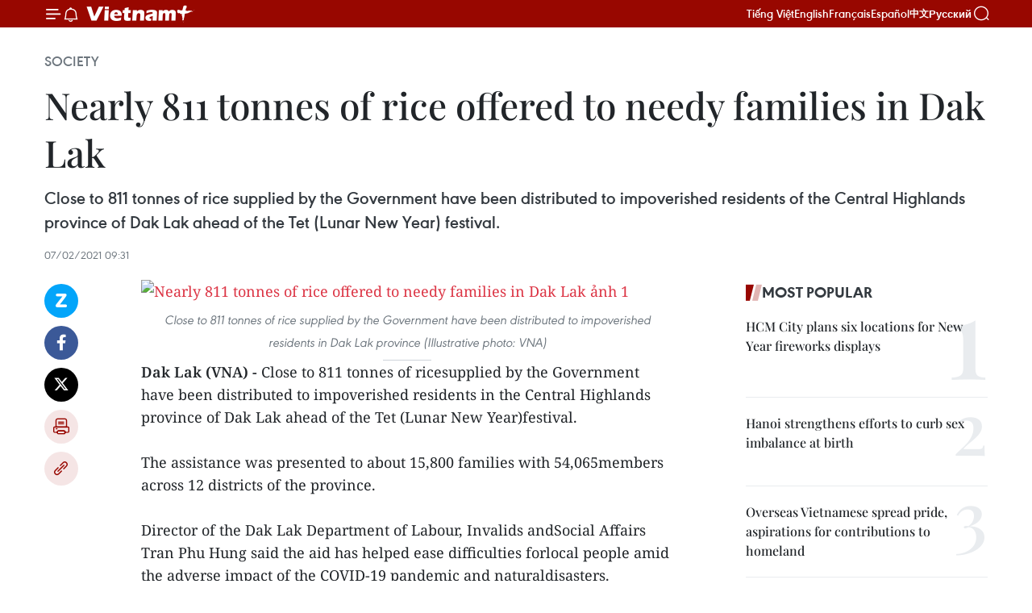

--- FILE ---
content_type: text/html;charset=utf-8
request_url: https://en.vietnamplus.vn/nearly-811-tonnes-of-rice-offered-to-needy-families-in-dak-lak-post196058.vnp
body_size: 23679
content:
<!DOCTYPE html> <html lang="en" class="en"> <head> <title>Nearly 811 tonnes of rice offered to needy families in Dak Lak | Vietnam+ (VietnamPlus)</title> <meta name="description" content="Close to 811 tonnes of rice supplied by the Government have been distributed to impoverished residents of the Central Highlands province of Dak Lak ahead of the Tet (Lunar New Year) festival."/> <meta name="keywords" content="Dak Lak province, Tet (Lunar New Year) festival, rice distribution, vietnamplus, vietnam news agency, "/> <meta name="news_keywords" content="Dak Lak province, Tet (Lunar New Year) festival, rice distribution, vietnamplus, vietnam news agency, "/> <meta http-equiv="Content-Type" content="text/html; charset=utf-8" /> <meta http-equiv="X-UA-Compatible" content="IE=edge"/> <meta http-equiv="refresh" content="1800" /> <meta name="revisit-after" content="1 days" /> <meta name="viewport" content="width=device-width, initial-scale=1"> <meta http-equiv="content-language" content="vi" /> <meta name="format-detection" content="telephone=no"/> <meta name="format-detection" content="address=no"/> <meta name="apple-mobile-web-app-capable" content="yes"> <meta name="apple-mobile-web-app-status-bar-style" content="black"> <meta name="apple-mobile-web-app-title" content="Vietnam+ (VietnamPlus)"/> <meta name="referrer" content="no-referrer-when-downgrade"/> <link rel="shortcut icon" href="https://media.vietnamplus.vn/assets/web/styles/img/favicon.ico" type="image/x-icon" /> <link rel="preconnect" href="https://media.vietnamplus.vn"/> <link rel="dns-prefetch" href="https://media.vietnamplus.vn"/> <link rel="preconnect" href="//www.google-analytics.com" /> <link rel="preconnect" href="//www.googletagmanager.com" /> <link rel="preconnect" href="//stc.za.zaloapp.com" /> <link rel="preconnect" href="//fonts.googleapis.com" /> <link rel="preconnect" href="//pagead2.googlesyndication.com"/> <link rel="preconnect" href="//tpc.googlesyndication.com"/> <link rel="preconnect" href="//securepubads.g.doubleclick.net"/> <link rel="preconnect" href="//accounts.google.com"/> <link rel="preconnect" href="//adservice.google.com"/> <link rel="preconnect" href="//adservice.google.com.vn"/> <link rel="preconnect" href="//www.googletagservices.com"/> <link rel="preconnect" href="//partner.googleadservices.com"/> <link rel="preconnect" href="//tpc.googlesyndication.com"/> <link rel="preconnect" href="//za.zdn.vn"/> <link rel="preconnect" href="//sp.zalo.me"/> <link rel="preconnect" href="//connect.facebook.net"/> <link rel="preconnect" href="//www.facebook.com"/> <link rel="dns-prefetch" href="//www.google-analytics.com" /> <link rel="dns-prefetch" href="//www.googletagmanager.com" /> <link rel="dns-prefetch" href="//stc.za.zaloapp.com" /> <link rel="dns-prefetch" href="//fonts.googleapis.com" /> <link rel="dns-prefetch" href="//pagead2.googlesyndication.com"/> <link rel="dns-prefetch" href="//tpc.googlesyndication.com"/> <link rel="dns-prefetch" href="//securepubads.g.doubleclick.net"/> <link rel="dns-prefetch" href="//accounts.google.com"/> <link rel="dns-prefetch" href="//adservice.google.com"/> <link rel="dns-prefetch" href="//adservice.google.com.vn"/> <link rel="dns-prefetch" href="//www.googletagservices.com"/> <link rel="dns-prefetch" href="//partner.googleadservices.com"/> <link rel="dns-prefetch" href="//tpc.googlesyndication.com"/> <link rel="dns-prefetch" href="//za.zdn.vn"/> <link rel="dns-prefetch" href="//sp.zalo.me"/> <link rel="dns-prefetch" href="//connect.facebook.net"/> <link rel="dns-prefetch" href="//www.facebook.com"/> <link rel="dns-prefetch" href="//graph.facebook.com"/> <link rel="dns-prefetch" href="//static.xx.fbcdn.net"/> <link rel="dns-prefetch" href="//staticxx.facebook.com"/> <script> var cmsConfig = { domainDesktop: 'https://en.vietnamplus.vn', domainMobile: 'https://en.vietnamplus.vn', domainApi: 'https://en-api.vietnamplus.vn', domainStatic: 'https://media.vietnamplus.vn', domainLog: 'https://en-log.vietnamplus.vn', googleAnalytics: 'G\-ZF59SL1YG8', siteId: 0, pageType: 1, objectId: 196058, adsZone: 314, allowAds: true, adsLazy: true, antiAdblock: true, }; if (window.location.protocol !== 'https:' && window.location.hostname.indexOf('vietnamplus.vn') !== -1) { window.location = 'https://' + window.location.hostname + window.location.pathname + window.location.hash; } var USER_AGENT=window.navigator&&(window.navigator.userAgent||window.navigator.vendor)||window.opera||"",IS_MOBILE=/Android|webOS|iPhone|iPod|BlackBerry|Windows Phone|IEMobile|Mobile Safari|Opera Mini/i.test(USER_AGENT),IS_REDIRECT=!1;function setCookie(e,o,i){var n=new Date,i=(n.setTime(n.getTime()+24*i*60*60*1e3),"expires="+n.toUTCString());document.cookie=e+"="+o+"; "+i+";path=/;"}function getCookie(e){var o=document.cookie.indexOf(e+"="),i=o+e.length+1;return!o&&e!==document.cookie.substring(0,e.length)||-1===o?null:(-1===(e=document.cookie.indexOf(";",i))&&(e=document.cookie.length),unescape(document.cookie.substring(i,e)))}IS_MOBILE&&getCookie("isDesktop")&&(setCookie("isDesktop",1,-1),window.location=window.location.pathname.replace(".amp", ".vnp")+window.location.search,IS_REDIRECT=!0); </script> <script> if(USER_AGENT && USER_AGENT.indexOf("facebot") <= 0 && USER_AGENT.indexOf("facebookexternalhit") <= 0) { var query = ''; var hash = ''; if (window.location.search) query = window.location.search; if (window.location.hash) hash = window.location.hash; var canonicalUrl = 'https://en.vietnamplus.vn/nearly-811-tonnes-of-rice-offered-to-needy-families-in-dak-lak-post196058.vnp' + query + hash ; var curUrl = decodeURIComponent(window.location.href); if(!location.port && canonicalUrl.startsWith("http") && curUrl != canonicalUrl){ window.location.replace(canonicalUrl); } } </script> <meta property="fb:pages" content="120834779440" /> <meta property="fb:app_id" content="1960985707489919" /> <meta name="author" content="Vietnam+ (VietnamPlus)" /> <meta name="copyright" content="Copyright © 2026 by Vietnam+ (VietnamPlus)" /> <meta name="RATING" content="GENERAL" /> <meta name="GENERATOR" content="Vietnam+ (VietnamPlus)" /> <meta content="Vietnam+ (VietnamPlus)" itemprop="sourceOrganization" name="source"/> <meta content="news" itemprop="genre" name="medium"/> <meta name="robots" content="noarchive, max-image-preview:large, index, follow" /> <meta name="GOOGLEBOT" content="noarchive, max-image-preview:large, index, follow" /> <link rel="canonical" href="https://en.vietnamplus.vn/nearly-811-tonnes-of-rice-offered-to-needy-families-in-dak-lak-post196058.vnp" /> <meta property="og:site_name" content="Vietnam+ (VietnamPlus)"/> <meta property="og:rich_attachment" content="true"/> <meta property="og:type" content="article"/> <meta property="og:url" content="https://en.vietnamplus.vn/nearly-811-tonnes-of-rice-offered-to-needy-families-in-dak-lak-post196058.vnp"/> <meta property="og:image" content="https://mediaen.vietnamplus.vn/images/[base64]/Nearly_811_tonnes_of_rice_offered_to_needy_families_in_Dak_Lak.jpg"/> <meta property="og:image:width" content="1200"/> <meta property="og:image:height" content="630"/> <meta property="og:title" content="Nearly 811 tonnes of rice offered to needy families in Dak Lak"/> <meta property="og:description" content="Close to 811 tonnes of rice supplied by the Government have been distributed to impoverished residents of the Central Highlands province of Dak Lak ahead of the Tet (Lunar New Year) festival."/> <meta name="twitter:card" value="summary"/> <meta name="twitter:url" content="https://en.vietnamplus.vn/nearly-811-tonnes-of-rice-offered-to-needy-families-in-dak-lak-post196058.vnp"/> <meta name="twitter:title" content="Nearly 811 tonnes of rice offered to needy families in Dak Lak"/> <meta name="twitter:description" content="Close to 811 tonnes of rice supplied by the Government have been distributed to impoverished residents of the Central Highlands province of Dak Lak ahead of the Tet (Lunar New Year) festival."/> <meta name="twitter:image" content="https://mediaen.vietnamplus.vn/images/[base64]/Nearly_811_tonnes_of_rice_offered_to_needy_families_in_Dak_Lak.jpg"/> <meta name="twitter:site" content="@Vietnam+ (VietnamPlus)"/> <meta name="twitter:creator" content="@Vietnam+ (VietnamPlus)"/> <meta property="article:publisher" content="https://www.facebook.com/VietnamPlus" /> <meta property="article:tag" content="Dak Lak province, Tet (Lunar New Year) festival, rice distribution, vietnamplus, vietnam news agency, "/> <meta property="article:section" content="Society" /> <meta property="article:published_time" content="2021-02-07T16:31:00+0700"/> <meta property="article:modified_time" content="2021-02-07T17:22:00+0700"/> <script type="application/ld+json"> { "@context": "http://schema.org", "@type": "Organization", "name": "Vietnam+ (VietnamPlus)", "url": "https://en.vietnamplus.vn", "logo": "https://media.vietnamplus.vn/assets/web/styles/img/logo.png", "foundingDate": "2008", "founders": [ { "@type": "Person", "name": "Thông tấn xã Việt Nam (TTXVN)" } ], "address": [ { "@type": "PostalAddress", "streetAddress": "Số 05 Lý Thường Kiệt - Hà Nội - Việt Nam", "addressLocality": "Hà Nội City", "addressRegion": "Northeast", "postalCode": "100000", "addressCountry": "VNM" } ], "contactPoint": [ { "@type": "ContactPoint", "telephone": "+84-243-941-1349", "contactType": "customer service" }, { "@type": "ContactPoint", "telephone": "+84-243-941-1348", "contactType": "customer service" } ], "sameAs": [ "https://www.facebook.com/VietnamPlus", "https://www.tiktok.com/@vietnamplus", "https://twitter.com/vietnamplus", "https://www.youtube.com/c/BaoVietnamPlus" ] } </script> <script type="application/ld+json"> { "@context" : "https://schema.org", "@type" : "WebSite", "name": "Vietnam+ (VietnamPlus)", "url": "https://en.vietnamplus.vn", "alternateName" : "Báo điện tử VIETNAMPLUS, Cơ quan của Thông tấn xã Việt Nam (TTXVN)", "potentialAction": { "@type": "SearchAction", "target": { "@type": "EntryPoint", "urlTemplate": "https://en.vietnamplus.vn/search/?q={search_term_string}" }, "query-input": "required name=search_term_string" } } </script> <script type="application/ld+json"> { "@context":"http://schema.org", "@type":"BreadcrumbList", "itemListElement":[ { "@type":"ListItem", "position":1, "item":{ "@id":"https://en.vietnamplus.vn/society/", "name":"Society" } } ] } </script> <script type="application/ld+json"> { "@context": "http://schema.org", "@type": "NewsArticle", "mainEntityOfPage":{ "@type":"WebPage", "@id":"https://en.vietnamplus.vn/nearly-811-tonnes-of-rice-offered-to-needy-families-in-dak-lak-post196058.vnp" }, "headline": "Nearly 811 tonnes of rice offered to needy families in Dak Lak", "description": "Close to 811 tonnes of rice supplied by the Government have been distributed to impoverished residents of the Central Highlands province of Dak Lak ahead of the Tet (Lunar New Year) festival.", "image": { "@type": "ImageObject", "url": "https://mediaen.vietnamplus.vn/images/[base64]/Nearly_811_tonnes_of_rice_offered_to_needy_families_in_Dak_Lak.jpg", "width" : 1200, "height" : 675 }, "datePublished": "2021-02-07T16:31:00+0700", "dateModified": "2021-02-07T17:22:00+0700", "author": { "@type": "Person", "name": "" }, "publisher": { "@type": "Organization", "name": "Vietnam+ (VietnamPlus)", "logo": { "@type": "ImageObject", "url": "https://media.vietnamplus.vn/assets/web/styles/img/logo.png" } } } </script> <link rel="preload" href="https://media.vietnamplus.vn/assets/web/styles/css/main.min-1.0.15.css" as="style"> <link rel="preload" href="https://media.vietnamplus.vn/assets/web/js/main.min-1.0.33.js" as="script"> <link rel="preload" href="https://media.vietnamplus.vn/assets/web/js/detail.min-1.0.15.js" as="script"> <link rel="preload" href="https://common.mcms.one/assets/styles/css/vietnamplus-1.0.0.css" as="style"> <link rel="stylesheet" href="https://common.mcms.one/assets/styles/css/vietnamplus-1.0.0.css"> <link id="cms-style" rel="stylesheet" href="https://media.vietnamplus.vn/assets/web/styles/css/main.min-1.0.15.css"> <style>.infographic-page { overflow-x: hidden;
}</style> <script type="text/javascript"> var _metaOgUrl = 'https://en.vietnamplus.vn/nearly-811-tonnes-of-rice-offered-to-needy-families-in-dak-lak-post196058.vnp'; var page_title = document.title; var tracked_url = window.location.pathname + window.location.search + window.location.hash; var cate_path = 'society'; if (cate_path.length > 0) { tracked_url = "/" + cate_path + tracked_url; } </script> <script async="" src="https://www.googletagmanager.com/gtag/js?id=G-ZF59SL1YG8"></script> <script> window.dataLayer = window.dataLayer || []; function gtag(){dataLayer.push(arguments);} gtag('js', new Date()); gtag('config', 'G-ZF59SL1YG8', {page_path: tracked_url}); </script> <script>window.dataLayer = window.dataLayer || [];dataLayer.push({'pageCategory': '/society'});</script> <script> window.dataLayer = window.dataLayer || []; dataLayer.push({ 'event': 'Pageview', 'articleId': '196058', 'articleTitle': 'Nearly 811 tonnes of rice offered to needy families in Dak Lak', 'articleCategory': 'Society', 'articleAlowAds': true, 'articleType': 'detail', 'articleTags': 'Dak Lak province, Tet (Lunar New Year) festival, rice distribution, vietnamplus, vietnam news agency, ', 'articlePublishDate': '2021-02-07T16:31:00+0700', 'articleThumbnail': 'https://mediaen.vietnamplus.vn/images/[base64]/Nearly_811_tonnes_of_rice_offered_to_needy_families_in_Dak_Lak.jpg', 'articleShortUrl': 'https://en.vietnamplus.vn/nearly-811-tonnes-of-rice-offered-to-needy-families-in-dak-lak-post196058.vnp', 'articleFullUrl': 'https://en.vietnamplus.vn/nearly-811-tonnes-of-rice-offered-to-needy-families-in-dak-lak-post196058.vnp', }); </script> <script type='text/javascript'> gtag('event', 'article_page',{ 'articleId': '196058', 'articleTitle': 'Nearly 811 tonnes of rice offered to needy families in Dak Lak', 'articleCategory': 'Society', 'articleAlowAds': true, 'articleType': 'detail', 'articleTags': 'Dak Lak province, Tet (Lunar New Year) festival, rice distribution, vietnamplus, vietnam news agency, ', 'articlePublishDate': '2021-02-07T16:31:00+0700', 'articleThumbnail': 'https://mediaen.vietnamplus.vn/images/[base64]/Nearly_811_tonnes_of_rice_offered_to_needy_families_in_Dak_Lak.jpg', 'articleShortUrl': 'https://en.vietnamplus.vn/nearly-811-tonnes-of-rice-offered-to-needy-families-in-dak-lak-post196058.vnp', 'articleFullUrl': 'https://en.vietnamplus.vn/nearly-811-tonnes-of-rice-offered-to-needy-families-in-dak-lak-post196058.vnp', }); </script> <script>(function(w,d,s,l,i){w[l]=w[l]||[];w[l].push({'gtm.start': new Date().getTime(),event:'gtm.js'});var f=d.getElementsByTagName(s)[0], j=d.createElement(s),dl=l!='dataLayer'?'&l='+l:'';j.async=true;j.src= 'https://www.googletagmanager.com/gtm.js?id='+i+dl;f.parentNode.insertBefore(j,f); })(window,document,'script','dataLayer','GTM-5WM58F3N');</script> <script type="text/javascript"> !function(){"use strict";function e(e){var t=!(arguments.length>1&&void 0!==arguments[1])||arguments[1],c=document.createElement("script");c.src=e,t?c.type="module":(c.async=!0,c.type="text/javascript",c.setAttribute("nomodule",""));var n=document.getElementsByTagName("script")[0];n.parentNode.insertBefore(c,n)}!function(t,c){!function(t,c,n){var a,o,r;n.accountId=c,null!==(a=t.marfeel)&&void 0!==a||(t.marfeel={}),null!==(o=(r=t.marfeel).cmd)&&void 0!==o||(r.cmd=[]),t.marfeel.config=n;var i="https://sdk.mrf.io/statics";e("".concat(i,"/marfeel-sdk.js?id=").concat(c),!0),e("".concat(i,"/marfeel-sdk.es5.js?id=").concat(c),!1)}(t,c,arguments.length>2&&void 0!==arguments[2]?arguments[2]:{})}(window,2272,{} )}(); </script> <script async src="https://sp.zalo.me/plugins/sdk.js"></script> </head> <body class="detail-page"> <div id="sdaWeb_SdaMasthead" class="rennab rennab-top" data-platform="1" data-position="Web_SdaMasthead"> </div> <header class=" site-header"> <div class="sticky"> <div class="container"> <i class="ic-menu"></i> <i class="ic-bell"></i> <div id="header-news" class="pick-news hidden" data-source="header-latest-news"></div> <a class="small-logo" href="/" title="Vietnam+ (VietnamPlus)">Vietnam+ (VietnamPlus)</a> <ul class="menu"> <li> <a href="https://www.vietnamplus.vn" title="Tiếng Việt" target="_blank">Tiếng Việt</a> </li> <li> <a href="https://en.vietnamplus.vn" title="English" target="_blank" rel="nofollow">English</a> </li> <li> <a href="https://fr.vietnamplus.vn" title="Français" target="_blank" rel="nofollow">Français</a> </li> <li> <a href="https://es.vietnamplus.vn" title="Español" target="_blank" rel="nofollow">Español</a> </li> <li> <a href="https://zh.vietnamplus.vn" title="中文" target="_blank" rel="nofollow">中文</a> </li> <li> <a href="https://ru.vietnamplus.vn" title="Русский" target="_blank" rel="nofollow">Русский</a> </li> </ul> <div class="search-wrapper"> <i class="ic-search"></i> <input type="text" class="search txtsearch" placeholder="Keyword"> </div> </div> </div> </header> <div class="site-body"> <div id="sdaWeb_SdaBackground" class="rennab " data-platform="1" data-position="Web_SdaBackground"> </div> <div class="container"> <div class="breadcrumb breadcrumb-detail"> <h2 class="main"> <a href="https://en.vietnamplus.vn/society/" title="Society" class="active">Society</a> </h2> </div> <div id="sdaWeb_SdaTop" class="rennab " data-platform="1" data-position="Web_SdaTop"> </div> <div class="article"> <h1 class="article__title cms-title "> Nearly 811 tonnes of rice offered to needy families in Dak Lak </h1> <div class="article__sapo cms-desc"> Close to 811 tonnes of rice supplied by the Government have been distributed to impoverished residents of the Central Highlands province of Dak Lak ahead of the Tet (Lunar New Year) festival. </div> <div id="sdaWeb_SdaArticleAfterSapo" class="rennab " data-platform="1" data-position="Web_SdaArticleAfterSapo"> </div> <div class="article__meta"> <time class="time" datetime="2021-02-07T16:31:00+0700" data-time="1612690260" data-friendly="false">Sunday, February 07, 2021 16:31</time> <meta class="cms-date" itemprop="datePublished" content="2021-02-07T16:31:00+0700"> </div> <div class="col"> <div class="main-col content-col"> <div class="article__body zce-content-body cms-body" itemprop="articleBody"> <div class="social-pin sticky article__social"> <a href="javascript:void(0);" class="zl zalo-share-button" title="Zalo" data-href="https://en.vietnamplus.vn/nearly-811-tonnes-of-rice-offered-to-needy-families-in-dak-lak-post196058.vnp" data-oaid="4486284411240520426" data-layout="1" data-color="blue" data-customize="true">Zalo</a> <a href="javascript:void(0);" class="item fb" data-href="https://en.vietnamplus.vn/nearly-811-tonnes-of-rice-offered-to-needy-families-in-dak-lak-post196058.vnp" data-rel="facebook" title="Facebook">Facebook</a> <a href="javascript:void(0);" class="item tw" data-href="https://en.vietnamplus.vn/nearly-811-tonnes-of-rice-offered-to-needy-families-in-dak-lak-post196058.vnp" data-rel="twitter" title="Twitter">Twitter</a> <a href="javascript:void(0);" class="bookmark sendbookmark hidden" onclick="ME.sendBookmark(this, 196058);" data-id="196058" title="Bookmark">Bookmark</a> <a href="javascript:void(0);" class="print sendprint" title="Print" data-href="/print-196058.html">Print</a> <a href="javascript:void(0);" class="item link" data-href="https://en.vietnamplus.vn/nearly-811-tonnes-of-rice-offered-to-needy-families-in-dak-lak-post196058.vnp" data-rel="copy" title="Copy link">Copy link</a> </div> <div class="ExternalClass07EF06A1DE354354B362AEAEBA87896B"> <div class="article-photo"> <a href="/Uploaded_EN/sxtt/2021_02_07/nearly_811_tonnes_of_rice_offered_to_needy_families_in_dak_lak.jpg" rel="nofollow" target="_blank"><img alt="Nearly 811 tonnes of rice offered to needy families in Dak Lak ảnh 1" src="[data-uri]" class="lazyload cms-photo" data-large-src="https://mediaen.vietnamplus.vn/images/[base64]/nearly_811_tonnes_of_rice_offered_to_needy_families_in_dak_lak.jpg" data-src="https://mediaen.vietnamplus.vn/images/[base64]/nearly_811_tonnes_of_rice_offered_to_needy_families_in_dak_lak.jpg" title="Nearly 811 tonnes of rice offered to needy families in Dak Lak ảnh 1"></a><span>Close to 811 tonnes of rice supplied by the Government have been distributed to impoverished residents in Dak Lak province (Illustrative photo: VNA)</span> </div><strong>Dak Lak (VNA) - </strong>Close to 811 tonnes of ricesupplied by the Government have been distributed to impoverished residents in the Central Highlands province of Dak Lak ahead of the Tet (Lunar New Year)festival. <br> <br> The assistance was presented to about 15,800 families with 54,065members across 12 districts of the province.&nbsp; <br> <br> Director of the Dak Lak Department of Labour, Invalids andSocial Affairs Tran Phu Hung said the aid has helped ease difficulties forlocal people amid the adverse impact of the COVID-19 pandemic and naturaldisasters.&nbsp; <br> <br> The distribution was carried out in a prompt manner withpreventive measures being in place to prevent the spread of COVID-19./.
</div> <div class="article__source"> <div class="source"> <span class="name">VNA</span> </div> </div> <div id="sdaWeb_SdaArticleAfterBody" class="rennab " data-platform="1" data-position="Web_SdaArticleAfterBody"> </div> </div> <div class="article__tag"> <a class="active" href="https://en.vietnamplus.vn/tag/dak-lak-province-tag636.vnp" title="Dak Lak province">#Dak Lak province</a> <a class="active" href="https://en.vietnamplus.vn/tag.vnp?q=Tet (Lunar New Year) festival" title="Tet (Lunar New Year) festival">#Tet (Lunar New Year) festival</a> <a class="" href="https://en.vietnamplus.vn/tag.vnp?q=rice distribution" title="rice distribution">#rice distribution</a> <a class="" href="https://en.vietnamplus.vn/tag/vietnamplus-tag3.vnp" title="vietnamplus">#vietnamplus</a> <a class="" href="https://en.vietnamplus.vn/tag/vietnam-news-agency-tag2.vnp" title="vietnam news agency">#vietnam news agency</a> <a class="link" href="https://en.vietnamplus.vn/region/dak-lak/90.vnp" title="Dak Lak"><i class="ic-location"></i> Dak Lak</a> </div> <div id="sdaWeb_SdaArticleAfterTag" class="rennab " data-platform="1" data-position="Web_SdaArticleAfterTag"> </div> <div class="wrap-social"> <div class="social-pin article__social"> <a href="javascript:void(0);" class="zl zalo-share-button" title="Zalo" data-href="https://en.vietnamplus.vn/nearly-811-tonnes-of-rice-offered-to-needy-families-in-dak-lak-post196058.vnp" data-oaid="4486284411240520426" data-layout="1" data-color="blue" data-customize="true">Zalo</a> <a href="javascript:void(0);" class="item fb" data-href="https://en.vietnamplus.vn/nearly-811-tonnes-of-rice-offered-to-needy-families-in-dak-lak-post196058.vnp" data-rel="facebook" title="Facebook">Facebook</a> <a href="javascript:void(0);" class="item tw" data-href="https://en.vietnamplus.vn/nearly-811-tonnes-of-rice-offered-to-needy-families-in-dak-lak-post196058.vnp" data-rel="twitter" title="Twitter">Twitter</a> <a href="javascript:void(0);" class="bookmark sendbookmark hidden" onclick="ME.sendBookmark(this, 196058);" data-id="196058" title="Bookmark">Bookmark</a> <a href="javascript:void(0);" class="print sendprint" title="Print" data-href="/print-196058.html">Print</a> <a href="javascript:void(0);" class="item link" data-href="https://en.vietnamplus.vn/nearly-811-tonnes-of-rice-offered-to-needy-families-in-dak-lak-post196058.vnp" data-rel="copy" title="Copy link">Copy link</a> </div> <a href="https://news.google.com/publications/CAAqBwgKMN-18wowlLWFAw?hl=vi&gl=VN&ceid=VN%3Avi" class="google-news" target="_blank" title="Google News">Follow VietnamPlus</a> </div> <div id="sdaWeb_SdaArticleAfterBody1" class="rennab " data-platform="1" data-position="Web_SdaArticleAfterBody1"> </div> <div id="sdaWeb_SdaArticleAfterBody2" class="rennab " data-platform="1" data-position="Web_SdaArticleAfterBody2"> </div> <div class="box-related-news"> <h3 class="box-heading"> <span class="title">Related News</span> </h3> <div class="box-content" data-source="related-news"> <article class="story"> <figure class="story__thumb"> <a class="cms-link" href="https://en.vietnamplus.vn/vietnam-fatherland-front-to-spend-14-billion-vnd-on-tet-gifts-to-the-needy-post194438.vnp" title="Vietnam Fatherland Front to spend 14 billion VND on Tet gifts to the needy "> <img class="lazyload" src="[data-uri]" data-src="https://mediaen.vietnamplus.vn/images/9319dea850fa01a58eeade80b2305b4357af0db4ef9bfea3e18009d2f930da4144d82a7bf6567a2f3c29a4a7a9c2b22ca1b695c5739002a29c25bf15f7633979/tran_thanh_man.jpg.webp" data-srcset="https://mediaen.vietnamplus.vn/images/9319dea850fa01a58eeade80b2305b4357af0db4ef9bfea3e18009d2f930da4144d82a7bf6567a2f3c29a4a7a9c2b22ca1b695c5739002a29c25bf15f7633979/tran_thanh_man.jpg.webp 1x, https://mediaen.vietnamplus.vn/images/96ce4c3abba2f1be0420300cd1a8977457af0db4ef9bfea3e18009d2f930da4144d82a7bf6567a2f3c29a4a7a9c2b22ca1b695c5739002a29c25bf15f7633979/tran_thanh_man.jpg.webp 2x" alt="Vietnam Fatherland Front to spend 14 billion VND on Tet gifts to the needy "> <noscript><img src="https://mediaen.vietnamplus.vn/images/9319dea850fa01a58eeade80b2305b4357af0db4ef9bfea3e18009d2f930da4144d82a7bf6567a2f3c29a4a7a9c2b22ca1b695c5739002a29c25bf15f7633979/tran_thanh_man.jpg.webp" srcset="https://mediaen.vietnamplus.vn/images/9319dea850fa01a58eeade80b2305b4357af0db4ef9bfea3e18009d2f930da4144d82a7bf6567a2f3c29a4a7a9c2b22ca1b695c5739002a29c25bf15f7633979/tran_thanh_man.jpg.webp 1x, https://mediaen.vietnamplus.vn/images/96ce4c3abba2f1be0420300cd1a8977457af0db4ef9bfea3e18009d2f930da4144d82a7bf6567a2f3c29a4a7a9c2b22ca1b695c5739002a29c25bf15f7633979/tran_thanh_man.jpg.webp 2x" alt="Vietnam Fatherland Front to spend 14 billion VND on Tet gifts to the needy " class="image-fallback"></noscript> </a> </figure> <h2 class="story__heading" data-tracking="194438"> <a class=" cms-link" href="https://en.vietnamplus.vn/vietnam-fatherland-front-to-spend-14-billion-vnd-on-tet-gifts-to-the-needy-post194438.vnp" title="Vietnam Fatherland Front to spend 14 billion VND on Tet gifts to the needy "> Vietnam Fatherland Front to spend 14 billion VND on Tet gifts to the needy </a> </h2> <time class="time" datetime="2021-01-08T10:47:00+0700" data-time="1610077620"> 08/01/2021 10:47 </time> <div class="story__summary story__shorten"> The Vietnam Fatherland Front (VFF) plans to offer over 12,000 packages of Tet (Lunar New Year) gifts to poor households and welfare facilities at a total cost of over 14 billion VND (606,519 USD), according to Vice President of the VFF Central Committee Truong Thi Ngoc Anh. </div> </article> <article class="story"> <figure class="story__thumb"> <a class="cms-link" href="https://en.vietnamplus.vn/gifts-presented-to-needy-workers-ahead-of-tet-post194747.vnp" title=" Gifts presented to needy workers ahead of Tet"> <img class="lazyload" src="[data-uri]" data-src="https://mediaen.vietnamplus.vn/images/9319dea850fa01a58eeade80b2305b4357af0db4ef9bfea3e18009d2f930da41780f467e0e1651ec9d0da3bd2d017923f014b41ca2c4b95dd3d206cfdbe2b1c31676ae051978fc1c8e61b9b10313b277/needy_workers_receive_Tet_gifts.jpg.webp" data-srcset="https://mediaen.vietnamplus.vn/images/9319dea850fa01a58eeade80b2305b4357af0db4ef9bfea3e18009d2f930da41780f467e0e1651ec9d0da3bd2d017923f014b41ca2c4b95dd3d206cfdbe2b1c31676ae051978fc1c8e61b9b10313b277/needy_workers_receive_Tet_gifts.jpg.webp 1x, https://mediaen.vietnamplus.vn/images/96ce4c3abba2f1be0420300cd1a8977457af0db4ef9bfea3e18009d2f930da41780f467e0e1651ec9d0da3bd2d017923f014b41ca2c4b95dd3d206cfdbe2b1c31676ae051978fc1c8e61b9b10313b277/needy_workers_receive_Tet_gifts.jpg.webp 2x" alt=" Gifts presented to needy workers ahead of Tet"> <noscript><img src="https://mediaen.vietnamplus.vn/images/9319dea850fa01a58eeade80b2305b4357af0db4ef9bfea3e18009d2f930da41780f467e0e1651ec9d0da3bd2d017923f014b41ca2c4b95dd3d206cfdbe2b1c31676ae051978fc1c8e61b9b10313b277/needy_workers_receive_Tet_gifts.jpg.webp" srcset="https://mediaen.vietnamplus.vn/images/9319dea850fa01a58eeade80b2305b4357af0db4ef9bfea3e18009d2f930da41780f467e0e1651ec9d0da3bd2d017923f014b41ca2c4b95dd3d206cfdbe2b1c31676ae051978fc1c8e61b9b10313b277/needy_workers_receive_Tet_gifts.jpg.webp 1x, https://mediaen.vietnamplus.vn/images/96ce4c3abba2f1be0420300cd1a8977457af0db4ef9bfea3e18009d2f930da41780f467e0e1651ec9d0da3bd2d017923f014b41ca2c4b95dd3d206cfdbe2b1c31676ae051978fc1c8e61b9b10313b277/needy_workers_receive_Tet_gifts.jpg.webp 2x" alt=" Gifts presented to needy workers ahead of Tet" class="image-fallback"></noscript> </a> </figure> <h2 class="story__heading" data-tracking="194747"> <a class=" cms-link" href="https://en.vietnamplus.vn/gifts-presented-to-needy-workers-ahead-of-tet-post194747.vnp" title=" Gifts presented to needy workers ahead of Tet"> Gifts presented to needy workers ahead of Tet </a> </h2> <time class="time" datetime="2021-01-14T17:10:00+0700" data-time="1610619000"> 14/01/2021 17:10 </time> <div class="story__summary story__shorten"> Nguyen Van Giau, Chairman of the National Assembly’s Committee for External Relations, led a delegation to visit and present gifts to disadvantaged workers in the Mekong Delta province of An Giang on January 13. </div> </article> <article class="story"> <figure class="story__thumb"> <a class="cms-link" href="https://en.vietnamplus.vn/red-cross-society-hopes-to-present-15-million-tet-gifts-to-the-needy-post194803.vnp" title="Red Cross Society hopes to present 1.5 million Tet gifts to the needy"> <img class="lazyload" src="[data-uri]" data-src="https://mediaen.vietnamplus.vn/images/9319dea850fa01a58eeade80b2305b4357af0db4ef9bfea3e18009d2f930da41619e96430d14bbac9322f2c18a14708f79bcf9faf4a4af87156edc3933638f0f/tet.jpg.webp" data-srcset="https://mediaen.vietnamplus.vn/images/9319dea850fa01a58eeade80b2305b4357af0db4ef9bfea3e18009d2f930da41619e96430d14bbac9322f2c18a14708f79bcf9faf4a4af87156edc3933638f0f/tet.jpg.webp 1x, https://mediaen.vietnamplus.vn/images/96ce4c3abba2f1be0420300cd1a8977457af0db4ef9bfea3e18009d2f930da41619e96430d14bbac9322f2c18a14708f79bcf9faf4a4af87156edc3933638f0f/tet.jpg.webp 2x" alt="Red Cross Society hopes to present 1.5 million Tet gifts to the needy"> <noscript><img src="https://mediaen.vietnamplus.vn/images/9319dea850fa01a58eeade80b2305b4357af0db4ef9bfea3e18009d2f930da41619e96430d14bbac9322f2c18a14708f79bcf9faf4a4af87156edc3933638f0f/tet.jpg.webp" srcset="https://mediaen.vietnamplus.vn/images/9319dea850fa01a58eeade80b2305b4357af0db4ef9bfea3e18009d2f930da41619e96430d14bbac9322f2c18a14708f79bcf9faf4a4af87156edc3933638f0f/tet.jpg.webp 1x, https://mediaen.vietnamplus.vn/images/96ce4c3abba2f1be0420300cd1a8977457af0db4ef9bfea3e18009d2f930da41619e96430d14bbac9322f2c18a14708f79bcf9faf4a4af87156edc3933638f0f/tet.jpg.webp 2x" alt="Red Cross Society hopes to present 1.5 million Tet gifts to the needy" class="image-fallback"></noscript> </a> </figure> <h2 class="story__heading" data-tracking="194803"> <a class=" cms-link" href="https://en.vietnamplus.vn/red-cross-society-hopes-to-present-15-million-tet-gifts-to-the-needy-post194803.vnp" title="Red Cross Society hopes to present 1.5 million Tet gifts to the needy"> Red Cross Society hopes to present 1.5 million Tet gifts to the needy </a> </h2> <time class="time" datetime="2021-01-15T17:17:00+0700" data-time="1610705820"> 15/01/2021 17:17 </time> <div class="story__summary story__shorten"> The Vietnam Red Cross Society (VNRC) targets mobilising the necessary financial resources to provide at least 1.5 million gifts to poor and near-poor households, victims of Agent Orange (AO), victims of natural disasters and COVID-19 in 2020, and other vulnerable people ahead of the Lunar New Year (Tet) holiday. </div> </article> <article class="story"> <figure class="story__thumb"> <a class="cms-link" href="https://en.vietnamplus.vn/hcm-city-disadvantaged-workers-given-tet-gift-packages-post195927.vnp" title="HCM City: Disadvantaged workers given Tet gift packages "> <img class="lazyload" src="[data-uri]" data-src="https://mediaen.vietnamplus.vn/images/9319dea850fa01a58eeade80b2305b4357af0db4ef9bfea3e18009d2f930da41c80ae24e208f729fcb076861b628551e4ae0eba7253f88802788b80c863bb998/tphcm_qua_tet.jpg.webp" data-srcset="https://mediaen.vietnamplus.vn/images/9319dea850fa01a58eeade80b2305b4357af0db4ef9bfea3e18009d2f930da41c80ae24e208f729fcb076861b628551e4ae0eba7253f88802788b80c863bb998/tphcm_qua_tet.jpg.webp 1x, https://mediaen.vietnamplus.vn/images/96ce4c3abba2f1be0420300cd1a8977457af0db4ef9bfea3e18009d2f930da41c80ae24e208f729fcb076861b628551e4ae0eba7253f88802788b80c863bb998/tphcm_qua_tet.jpg.webp 2x" alt="HCM City: Disadvantaged workers given Tet gift packages "> <noscript><img src="https://mediaen.vietnamplus.vn/images/9319dea850fa01a58eeade80b2305b4357af0db4ef9bfea3e18009d2f930da41c80ae24e208f729fcb076861b628551e4ae0eba7253f88802788b80c863bb998/tphcm_qua_tet.jpg.webp" srcset="https://mediaen.vietnamplus.vn/images/9319dea850fa01a58eeade80b2305b4357af0db4ef9bfea3e18009d2f930da41c80ae24e208f729fcb076861b628551e4ae0eba7253f88802788b80c863bb998/tphcm_qua_tet.jpg.webp 1x, https://mediaen.vietnamplus.vn/images/96ce4c3abba2f1be0420300cd1a8977457af0db4ef9bfea3e18009d2f930da41c80ae24e208f729fcb076861b628551e4ae0eba7253f88802788b80c863bb998/tphcm_qua_tet.jpg.webp 2x" alt="HCM City: Disadvantaged workers given Tet gift packages " class="image-fallback"></noscript> </a> </figure> <h2 class="story__heading" data-tracking="195927"> <a class=" cms-link" href="https://en.vietnamplus.vn/hcm-city-disadvantaged-workers-given-tet-gift-packages-post195927.vnp" title="HCM City: Disadvantaged workers given Tet gift packages "> HCM City: Disadvantaged workers given Tet gift packages </a> </h2> <time class="time" datetime="2021-02-04T16:34:00+0700" data-time="1612431240"> 04/02/2021 16:34 </time> <div class="story__summary story__shorten"> More than 420,000 gift packages have been given so far to workers and Government employees in Ho Chi Minh City facing difficult circumstances, in the hope of bringing them a warmer Tet, Vietnam’s traditional Lunar New Year holiday, according to a local official. </div> </article> </div> </div> <div id="sdaWeb_SdaArticleAfterRelated" class="rennab " data-platform="1" data-position="Web_SdaArticleAfterRelated"> </div> <div class="timeline secondary"> <h3 class="box-heading"> <a href="https://en.vietnamplus.vn/society/" title="Society" class="title"> See more </a> </h3> <div class="box-content content-list" data-source="recommendation-314"> <article class="story" data-id="336619"> <figure class="story__thumb"> <a class="cms-link" href="https://en.vietnamplus.vn/tet-event-in-japan-celebrates-success-of-14th-national-party-congress-post336619.vnp" title="Tet event in Japan celebrates success of 14th National Party Congress"> <img class="lazyload" src="[data-uri]" data-src="https://mediaen.vietnamplus.vn/images/7d1b1ad3fc9563dcff6a3a0b9636850cd2ad4c6eac204a6751b9fdf9ed76ef0dd32ffe00c4678f2100720f6642d3d320/osaka.jpg.webp" data-srcset="https://mediaen.vietnamplus.vn/images/7d1b1ad3fc9563dcff6a3a0b9636850cd2ad4c6eac204a6751b9fdf9ed76ef0dd32ffe00c4678f2100720f6642d3d320/osaka.jpg.webp 1x, https://mediaen.vietnamplus.vn/images/9208427127649c9760468496aed1bd78d2ad4c6eac204a6751b9fdf9ed76ef0dd32ffe00c4678f2100720f6642d3d320/osaka.jpg.webp 2x" alt="A dancing performance at the Vietnamese Tet Osaka 2026 programme (Photo: VNA)"> <noscript><img src="https://mediaen.vietnamplus.vn/images/7d1b1ad3fc9563dcff6a3a0b9636850cd2ad4c6eac204a6751b9fdf9ed76ef0dd32ffe00c4678f2100720f6642d3d320/osaka.jpg.webp" srcset="https://mediaen.vietnamplus.vn/images/7d1b1ad3fc9563dcff6a3a0b9636850cd2ad4c6eac204a6751b9fdf9ed76ef0dd32ffe00c4678f2100720f6642d3d320/osaka.jpg.webp 1x, https://mediaen.vietnamplus.vn/images/9208427127649c9760468496aed1bd78d2ad4c6eac204a6751b9fdf9ed76ef0dd32ffe00c4678f2100720f6642d3d320/osaka.jpg.webp 2x" alt="A dancing performance at the Vietnamese Tet Osaka 2026 programme (Photo: VNA)" class="image-fallback"></noscript> </a> </figure> <h2 class="story__heading" data-tracking="336619"> <a class=" cms-link" href="https://en.vietnamplus.vn/tet-event-in-japan-celebrates-success-of-14th-national-party-congress-post336619.vnp" title="Tet event in Japan celebrates success of 14th National Party Congress"> Tet event in Japan celebrates success of 14th National Party Congress </a> </h2> <time class="time" datetime="2026-01-24T19:23:23+0700" data-time="1769257403"> 24/01/2026 19:23 </time> <div class="story__summary story__shorten"> <p>The two-day event carries special significance as it coincides with nationwide celebrations of the success of the 14th National Congress of the Communist Party of Vietnam.</p> </div> </article> <article class="story" data-id="336577"> <figure class="story__thumb"> <a class="cms-link" href="https://en.vietnamplus.vn/vietnamese-in-malaysia-pin-high-hopes-on-nations-new-development-phase-post336577.vnp" title="Vietnamese in Malaysia pin high hopes on nation’s new development phase"> <img class="lazyload" src="[data-uri]" data-src="https://mediaen.vietnamplus.vn/images/[base64]/vna-potal-dai-hoi-xiv-cua-dang-dong-long-cung-dat-nuoc-buoc-vao-ky-nguyen-moi-8548127.jpg.webp" data-srcset="https://mediaen.vietnamplus.vn/images/[base64]/vna-potal-dai-hoi-xiv-cua-dang-dong-long-cung-dat-nuoc-buoc-vao-ky-nguyen-moi-8548127.jpg.webp 1x, https://mediaen.vietnamplus.vn/images/[base64]/vna-potal-dai-hoi-xiv-cua-dang-dong-long-cung-dat-nuoc-buoc-vao-ky-nguyen-moi-8548127.jpg.webp 2x" alt="Vietnamese people take part in activities celebrating the 80th anniversary of Vietnam’s National Day in Kuala Lumpur, Malaysia. (Photo: VNA)"> <noscript><img src="https://mediaen.vietnamplus.vn/images/[base64]/vna-potal-dai-hoi-xiv-cua-dang-dong-long-cung-dat-nuoc-buoc-vao-ky-nguyen-moi-8548127.jpg.webp" srcset="https://mediaen.vietnamplus.vn/images/[base64]/vna-potal-dai-hoi-xiv-cua-dang-dong-long-cung-dat-nuoc-buoc-vao-ky-nguyen-moi-8548127.jpg.webp 1x, https://mediaen.vietnamplus.vn/images/[base64]/vna-potal-dai-hoi-xiv-cua-dang-dong-long-cung-dat-nuoc-buoc-vao-ky-nguyen-moi-8548127.jpg.webp 2x" alt="Vietnamese people take part in activities celebrating the 80th anniversary of Vietnam’s National Day in Kuala Lumpur, Malaysia. (Photo: VNA)" class="image-fallback"></noscript> </a> </figure> <h2 class="story__heading" data-tracking="336577"> <a class=" cms-link" href="https://en.vietnamplus.vn/vietnamese-in-malaysia-pin-high-hopes-on-nations-new-development-phase-post336577.vnp" title="Vietnamese in Malaysia pin high hopes on nation’s new development phase"> Vietnamese in Malaysia pin high hopes on nation’s new development phase </a> </h2> <time class="time" datetime="2026-01-24T07:02:29+0700" data-time="1769212949"> 24/01/2026 07:02 </time> <div class="story__summary story__shorten"> <p>The 14th National Party Congress’s focus on human resources development, educational reform and international integration has opened up greater opportunities for young people, including Vietnamese students abroad, to contribute their knowledge and experience to the country’s development.</p> </div> </article> <article class="story" data-id="336588"> <figure class="story__thumb"> <a class="cms-link" href="https://en.vietnamplus.vn/vtv-launches-new-miniseries-line-to-boost-cultural-industries-post336588.vnp" title="VTV launches new miniseries line to boost cultural industries"> <img class="lazyload" src="[data-uri]" data-src="https://mediaen.vietnamplus.vn/images/684758def003b6e7ceec2cccc829913c3d9b85b780fcba374aaeed9c7f092182e6feac14291ea69c893371719c8e11b3a3e53defe46bd050df85d376365ac715/mgl267720260122215103.jpg.webp" data-srcset="https://mediaen.vietnamplus.vn/images/684758def003b6e7ceec2cccc829913c3d9b85b780fcba374aaeed9c7f092182e6feac14291ea69c893371719c8e11b3a3e53defe46bd050df85d376365ac715/mgl267720260122215103.jpg.webp 1x, https://mediaen.vietnamplus.vn/images/794fe86472a9dec0a61223196decb2b93d9b85b780fcba374aaeed9c7f092182e6feac14291ea69c893371719c8e11b3a3e53defe46bd050df85d376365ac715/mgl267720260122215103.jpg.webp 2x" alt="The cast of the high-quality miniseries line at the press conference. (Photo: VNA)"> <noscript><img src="https://mediaen.vietnamplus.vn/images/684758def003b6e7ceec2cccc829913c3d9b85b780fcba374aaeed9c7f092182e6feac14291ea69c893371719c8e11b3a3e53defe46bd050df85d376365ac715/mgl267720260122215103.jpg.webp" srcset="https://mediaen.vietnamplus.vn/images/684758def003b6e7ceec2cccc829913c3d9b85b780fcba374aaeed9c7f092182e6feac14291ea69c893371719c8e11b3a3e53defe46bd050df85d376365ac715/mgl267720260122215103.jpg.webp 1x, https://mediaen.vietnamplus.vn/images/794fe86472a9dec0a61223196decb2b93d9b85b780fcba374aaeed9c7f092182e6feac14291ea69c893371719c8e11b3a3e53defe46bd050df85d376365ac715/mgl267720260122215103.jpg.webp 2x" alt="The cast of the high-quality miniseries line at the press conference. (Photo: VNA)" class="image-fallback"></noscript> </a> </figure> <h2 class="story__heading" data-tracking="336588"> <a class=" cms-link" href="https://en.vietnamplus.vn/vtv-launches-new-miniseries-line-to-boost-cultural-industries-post336588.vnp" title="VTV launches new miniseries line to boost cultural industries"> VTV launches new miniseries line to boost cultural industries </a> </h2> <time class="time" datetime="2026-01-23T21:45:44+0700" data-time="1769179544"> 23/01/2026 21:45 </time> <div class="story__summary story__shorten"> <p>According to the Vietnam Television Film Centre (VFC), from 2026 the centre will produce miniseries of 16–20 episodes, focusing on fresh themes, underexplored genres, innovative storytelling, and a more cinematic approach. The initiative was announced at a press briefing in Hanoi on January 22.</p> </div> </article> <article class="story" data-id="336579"> <figure class="story__thumb"> <a class="cms-link" href="https://en.vietnamplus.vn/intl-friends-show-confidence-in-vietnams-steady-development-in-new-era-post336579.vnp" title="Int’l friends show confidence in Vietnam’s steady development in new era"> <img class="lazyload" src="[data-uri]" data-src="https://mediaen.vietnamplus.vn/images/156eb6e2a1948681b5ec015e39b3ce4bed52ae0409d0af5419f3e0dafb1c0b87af2e71a43e36370de17b874b3039a26d813fcd1e0a18042b5500bcf98ed87fa6/foreign-reporters.jpg.webp" data-srcset="https://mediaen.vietnamplus.vn/images/156eb6e2a1948681b5ec015e39b3ce4bed52ae0409d0af5419f3e0dafb1c0b87af2e71a43e36370de17b874b3039a26d813fcd1e0a18042b5500bcf98ed87fa6/foreign-reporters.jpg.webp 1x, https://mediaen.vietnamplus.vn/images/6f8fc6c0201b7be6ef8c568d0acb3bd4ed52ae0409d0af5419f3e0dafb1c0b87af2e71a43e36370de17b874b3039a26d813fcd1e0a18042b5500bcf98ed87fa6/foreign-reporters.jpg.webp 2x" alt="Domestic and foreign journalists cover the 14th National Party Congress (Photo: VNA)"> <noscript><img src="https://mediaen.vietnamplus.vn/images/156eb6e2a1948681b5ec015e39b3ce4bed52ae0409d0af5419f3e0dafb1c0b87af2e71a43e36370de17b874b3039a26d813fcd1e0a18042b5500bcf98ed87fa6/foreign-reporters.jpg.webp" srcset="https://mediaen.vietnamplus.vn/images/156eb6e2a1948681b5ec015e39b3ce4bed52ae0409d0af5419f3e0dafb1c0b87af2e71a43e36370de17b874b3039a26d813fcd1e0a18042b5500bcf98ed87fa6/foreign-reporters.jpg.webp 1x, https://mediaen.vietnamplus.vn/images/6f8fc6c0201b7be6ef8c568d0acb3bd4ed52ae0409d0af5419f3e0dafb1c0b87af2e71a43e36370de17b874b3039a26d813fcd1e0a18042b5500bcf98ed87fa6/foreign-reporters.jpg.webp 2x" alt="Domestic and foreign journalists cover the 14th National Party Congress (Photo: VNA)" class="image-fallback"></noscript> </a> </figure> <h2 class="story__heading" data-tracking="336579"> <a class=" cms-link" href="https://en.vietnamplus.vn/intl-friends-show-confidence-in-vietnams-steady-development-in-new-era-post336579.vnp" title="Int’l friends show confidence in Vietnam’s steady development in new era"> Int’l friends show confidence in Vietnam’s steady development in new era </a> </h2> <time class="time" datetime="2026-01-23T20:19:11+0700" data-time="1769174351"> 23/01/2026 20:19 </time> <div class="story__summary story__shorten"> <p>The success of the 14th National Party Congress and the consolidation of high-level leadership not only represent a milestone for Vietnam but also reinforce global confidence in a peaceful, dynamic and forward-looking nation which is steadfast on its chosen path of development, international observers.</p> </div> </article> <article class="story" data-id="336567"> <figure class="story__thumb"> <a class="cms-link" href="https://en.vietnamplus.vn/overwhelming-tet-atmosphere-at-flower-ornamental-plant-villages-in-hung-yen-post336567.vnp" title="Overwhelming Tet atmosphere at flower, ornamental plant villages in Hung Yen"> <img class="lazyload" src="[data-uri]" data-src="https://mediaen.vietnamplus.vn/images/156eb6e2a1948681b5ec015e39b3ce4bf908f706da24299b832a7d8047c658f04d8230ee50de377234dcf0b8d9a04437/flowers.jpg.webp" data-srcset="https://mediaen.vietnamplus.vn/images/156eb6e2a1948681b5ec015e39b3ce4bf908f706da24299b832a7d8047c658f04d8230ee50de377234dcf0b8d9a04437/flowers.jpg.webp 1x, https://mediaen.vietnamplus.vn/images/6f8fc6c0201b7be6ef8c568d0acb3bd4f908f706da24299b832a7d8047c658f04d8230ee50de377234dcf0b8d9a04437/flowers.jpg.webp 2x" alt="Phung Cong commune is known as the “capital” of flowers and ornamental plants in the northern region (Photo: VNA)"> <noscript><img src="https://mediaen.vietnamplus.vn/images/156eb6e2a1948681b5ec015e39b3ce4bf908f706da24299b832a7d8047c658f04d8230ee50de377234dcf0b8d9a04437/flowers.jpg.webp" srcset="https://mediaen.vietnamplus.vn/images/156eb6e2a1948681b5ec015e39b3ce4bf908f706da24299b832a7d8047c658f04d8230ee50de377234dcf0b8d9a04437/flowers.jpg.webp 1x, https://mediaen.vietnamplus.vn/images/6f8fc6c0201b7be6ef8c568d0acb3bd4f908f706da24299b832a7d8047c658f04d8230ee50de377234dcf0b8d9a04437/flowers.jpg.webp 2x" alt="Phung Cong commune is known as the “capital” of flowers and ornamental plants in the northern region (Photo: VNA)" class="image-fallback"></noscript> </a> </figure> <h2 class="story__heading" data-tracking="336567"> <a class=" cms-link" href="https://en.vietnamplus.vn/overwhelming-tet-atmosphere-at-flower-ornamental-plant-villages-in-hung-yen-post336567.vnp" title="Overwhelming Tet atmosphere at flower, ornamental plant villages in Hung Yen"> Overwhelming Tet atmosphere at flower, ornamental plant villages in Hung Yen </a> </h2> <time class="time" datetime="2026-01-23T18:53:38+0700" data-time="1769169218"> 23/01/2026 18:53 </time> <div class="story__summary story__shorten"> <p>Phung Cong commune, known as the “capital” of flowers and ornamental plants in the northern region, is already bustling with Tet preparations. Trucks line the roads carrying flowers to cities and provinces nationwide, while traders arrive weeks in advance to secure the best plants for the holiday market.</p> </div> </article> <div id="sdaWeb_SdaNative1" class="rennab " data-platform="1" data-position="Web_SdaNative1"> </div> <article class="story" data-id="336563"> <figure class="story__thumb"> <a class="cms-link" href="https://en.vietnamplus.vn/vietnam-showcases-education-cooperation-at-hong-kong-expo-post336563.vnp" title="Vietnam showcases education cooperation at Hong Kong expo"> <img class="lazyload" src="[data-uri]" data-src="https://mediaen.vietnamplus.vn/images/684758def003b6e7ceec2cccc829913cfdcef08ed4a86404bb4a2994ce31bdad38ffaceae228a1cf8334e6f3ef9645836d1811f5e396ffb309611b8337595828/trien-lam-22126.jpg.webp" data-srcset="https://mediaen.vietnamplus.vn/images/684758def003b6e7ceec2cccc829913cfdcef08ed4a86404bb4a2994ce31bdad38ffaceae228a1cf8334e6f3ef9645836d1811f5e396ffb309611b8337595828/trien-lam-22126.jpg.webp 1x, https://mediaen.vietnamplus.vn/images/794fe86472a9dec0a61223196decb2b9fdcef08ed4a86404bb4a2994ce31bdad38ffaceae228a1cf8334e6f3ef9645836d1811f5e396ffb309611b8337595828/trien-lam-22126.jpg.webp 2x" alt="Delegates at the opening ceremony (Photo: VNA)"> <noscript><img src="https://mediaen.vietnamplus.vn/images/684758def003b6e7ceec2cccc829913cfdcef08ed4a86404bb4a2994ce31bdad38ffaceae228a1cf8334e6f3ef9645836d1811f5e396ffb309611b8337595828/trien-lam-22126.jpg.webp" srcset="https://mediaen.vietnamplus.vn/images/684758def003b6e7ceec2cccc829913cfdcef08ed4a86404bb4a2994ce31bdad38ffaceae228a1cf8334e6f3ef9645836d1811f5e396ffb309611b8337595828/trien-lam-22126.jpg.webp 1x, https://mediaen.vietnamplus.vn/images/794fe86472a9dec0a61223196decb2b9fdcef08ed4a86404bb4a2994ce31bdad38ffaceae228a1cf8334e6f3ef9645836d1811f5e396ffb309611b8337595828/trien-lam-22126.jpg.webp 2x" alt="Delegates at the opening ceremony (Photo: VNA)" class="image-fallback"></noscript> </a> </figure> <h2 class="story__heading" data-tracking="336563"> <a class=" cms-link" href="https://en.vietnamplus.vn/vietnam-showcases-education-cooperation-at-hong-kong-expo-post336563.vnp" title="Vietnam showcases education cooperation at Hong Kong expo"> Vietnam showcases education cooperation at Hong Kong expo </a> </h2> <time class="time" datetime="2026-01-23T18:07:14+0700" data-time="1769166434"> 23/01/2026 18:07 </time> <div class="story__summary story__shorten"> <p>Consul General Le Duc Hanh said participation in the expo contributes to expanding international cooperation in education and training, academic exchanges, the attraction of high-quality human resources, and the acquisition of advanced management experience.</p> </div> </article> <article class="story" data-id="336493"> <figure class="story__thumb"> <a class="cms-link" href="https://en.vietnamplus.vn/vietnamese-in-malaysia-place-full-confidence-in-nations-new-development-momentum-post336493.vnp" title="Vietnamese in Malaysia place full confidence in nation’s new development momentum"> <img class="lazyload" src="[data-uri]" data-src="https://mediaen.vietnamplus.vn/images/156eb6e2a1948681b5ec015e39b3ce4b6b416229bedd15dbbeb7917ff92e22702096f5781893c758725852ee90cf654579bcf9faf4a4af87156edc3933638f0f/luong-the-huan.jpg.webp" data-srcset="https://mediaen.vietnamplus.vn/images/156eb6e2a1948681b5ec015e39b3ce4b6b416229bedd15dbbeb7917ff92e22702096f5781893c758725852ee90cf654579bcf9faf4a4af87156edc3933638f0f/luong-the-huan.jpg.webp 1x, https://mediaen.vietnamplus.vn/images/6f8fc6c0201b7be6ef8c568d0acb3bd46b416229bedd15dbbeb7917ff92e22702096f5781893c758725852ee90cf654579bcf9faf4a4af87156edc3933638f0f/luong-the-huan.jpg.webp 2x" alt="Luong The Huan, a senior engineer at Toyo Malaysia (Photo: VNA)"> <noscript><img src="https://mediaen.vietnamplus.vn/images/156eb6e2a1948681b5ec015e39b3ce4b6b416229bedd15dbbeb7917ff92e22702096f5781893c758725852ee90cf654579bcf9faf4a4af87156edc3933638f0f/luong-the-huan.jpg.webp" srcset="https://mediaen.vietnamplus.vn/images/156eb6e2a1948681b5ec015e39b3ce4b6b416229bedd15dbbeb7917ff92e22702096f5781893c758725852ee90cf654579bcf9faf4a4af87156edc3933638f0f/luong-the-huan.jpg.webp 1x, https://mediaen.vietnamplus.vn/images/6f8fc6c0201b7be6ef8c568d0acb3bd46b416229bedd15dbbeb7917ff92e22702096f5781893c758725852ee90cf654579bcf9faf4a4af87156edc3933638f0f/luong-the-huan.jpg.webp 2x" alt="Luong The Huan, a senior engineer at Toyo Malaysia (Photo: VNA)" class="image-fallback"></noscript> </a> </figure> <h2 class="story__heading" data-tracking="336493"> <a class=" cms-link" href="https://en.vietnamplus.vn/vietnamese-in-malaysia-place-full-confidence-in-nations-new-development-momentum-post336493.vnp" title="Vietnamese in Malaysia place full confidence in nation’s new development momentum"> Vietnamese in Malaysia place full confidence in nation’s new development momentum </a> </h2> <time class="time" datetime="2026-01-23T07:30:00+0700" data-time="1769128200"> 23/01/2026 07:30 </time> <div class="story__summary story__shorten"> <p>Vietnamese entrepreneurs and intellectuals in Malaysia have shared their perspectives on Vietnam’s remarkable rise and expressed strong confidence in the opportunities ahead as the country enters a new development era under the orientation of the 14th National Party Congress.</p> </div> </article> <article class="story" data-id="336476"> <figure class="story__thumb"> <a class="cms-link" href="https://en.vietnamplus.vn/ninh-binh-residents-express-hope-for-firm-foundations-from-14th-national-party-congress-post336476.vnp" title="Ninh Binh residents express hope for firm foundations from 14th National Party Congress"> <img class="lazyload" src="[data-uri]" data-src="https://mediaen.vietnamplus.vn/images/156eb6e2a1948681b5ec015e39b3ce4bf2bd963e1c5c18ccac8493c363fc9297ea6a4ce0c30ce3460cc480ac20f43b49/congress-2.jpg.webp" data-srcset="https://mediaen.vietnamplus.vn/images/156eb6e2a1948681b5ec015e39b3ce4bf2bd963e1c5c18ccac8493c363fc9297ea6a4ce0c30ce3460cc480ac20f43b49/congress-2.jpg.webp 1x, https://mediaen.vietnamplus.vn/images/6f8fc6c0201b7be6ef8c568d0acb3bd4f2bd963e1c5c18ccac8493c363fc9297ea6a4ce0c30ce3460cc480ac20f43b49/congress-2.jpg.webp 2x" alt="Tran Van An (born in 1956), head of Vi Hoang 1 residential group in Nam Dinh ward, shares his opinion about the 14th National Party Congress (Photo: VNA)"> <noscript><img src="https://mediaen.vietnamplus.vn/images/156eb6e2a1948681b5ec015e39b3ce4bf2bd963e1c5c18ccac8493c363fc9297ea6a4ce0c30ce3460cc480ac20f43b49/congress-2.jpg.webp" srcset="https://mediaen.vietnamplus.vn/images/156eb6e2a1948681b5ec015e39b3ce4bf2bd963e1c5c18ccac8493c363fc9297ea6a4ce0c30ce3460cc480ac20f43b49/congress-2.jpg.webp 1x, https://mediaen.vietnamplus.vn/images/6f8fc6c0201b7be6ef8c568d0acb3bd4f2bd963e1c5c18ccac8493c363fc9297ea6a4ce0c30ce3460cc480ac20f43b49/congress-2.jpg.webp 2x" alt="Tran Van An (born in 1956), head of Vi Hoang 1 residential group in Nam Dinh ward, shares his opinion about the 14th National Party Congress (Photo: VNA)" class="image-fallback"></noscript> </a> </figure> <h2 class="story__heading" data-tracking="336476"> <a class=" cms-link" href="https://en.vietnamplus.vn/ninh-binh-residents-express-hope-for-firm-foundations-from-14th-national-party-congress-post336476.vnp" title="Ninh Binh residents express hope for firm foundations from 14th National Party Congress"> Ninh Binh residents express hope for firm foundations from 14th National Party Congress </a> </h2> <time class="time" datetime="2026-01-23T06:30:00+0700" data-time="1769124600"> 23/01/2026 06:30 </time> <div class="story__summary story__shorten"> <p>Officials, Party members and people in Ninh Binh province have voiced their strong confidence and high expectations that the 14th National Party Congress will adopt sound decisions meeting the nation’s development requirements in the new era.</p> </div> </article> <article class="story" data-id="336475"> <figure class="story__thumb"> <a class="cms-link" href="https://en.vietnamplus.vn/vnu-hcm-looks-to-become-leading-asian-research-university-by-2045-post336475.vnp" title="VNU-HCM looks to become leading Asian research university by 2045"> <img class="lazyload" src="[data-uri]" data-src="https://mediaen.vietnamplus.vn/images/7d1b1ad3fc9563dcff6a3a0b9636850c4653d04d48940c3f970543a68198ecbe813fcd1e0a18042b5500bcf98ed87fa6/vnu.png.webp" data-srcset="https://mediaen.vietnamplus.vn/images/7d1b1ad3fc9563dcff6a3a0b9636850c4653d04d48940c3f970543a68198ecbe813fcd1e0a18042b5500bcf98ed87fa6/vnu.png.webp 1x, https://mediaen.vietnamplus.vn/images/9208427127649c9760468496aed1bd784653d04d48940c3f970543a68198ecbe813fcd1e0a18042b5500bcf98ed87fa6/vnu.png.webp 2x" alt="VNU-HCM looks to become leading Asian research university by 2045"> <noscript><img src="https://mediaen.vietnamplus.vn/images/7d1b1ad3fc9563dcff6a3a0b9636850c4653d04d48940c3f970543a68198ecbe813fcd1e0a18042b5500bcf98ed87fa6/vnu.png.webp" srcset="https://mediaen.vietnamplus.vn/images/7d1b1ad3fc9563dcff6a3a0b9636850c4653d04d48940c3f970543a68198ecbe813fcd1e0a18042b5500bcf98ed87fa6/vnu.png.webp 1x, https://mediaen.vietnamplus.vn/images/9208427127649c9760468496aed1bd784653d04d48940c3f970543a68198ecbe813fcd1e0a18042b5500bcf98ed87fa6/vnu.png.webp 2x" alt="VNU-HCM looks to become leading Asian research university by 2045" class="image-fallback"></noscript> </a> </figure> <h2 class="story__heading" data-tracking="336475"> <a class=" cms-link" href="https://en.vietnamplus.vn/vnu-hcm-looks-to-become-leading-asian-research-university-by-2045-post336475.vnp" title="VNU-HCM looks to become leading Asian research university by 2045"> VNU-HCM looks to become leading Asian research university by 2045 </a> </h2> <time class="time" datetime="2026-01-23T02:21:00+0700" data-time="1769109660"> 23/01/2026 02:21 </time> <div class="story__summary story__shorten"> <p>By 2030, VNU-HCM aims to rank among the top 100 universities in Asia, with at least one discipline placed in the world’s top 100 in reputable international rankings, including mathematics.</p> </div> </article> <article class="story" data-id="336494"> <figure class="story__thumb"> <a class="cms-link" href="https://en.vietnamplus.vn/vietnamgermany-advance-digital-classrooms-in-vocational-education-post336494.vnp" title="Vietnam–Germany advance digital classrooms in vocational education"> <img class="lazyload" src="[data-uri]" data-src="https://mediaen.vietnamplus.vn/images/7d1b1ad3fc9563dcff6a3a0b9636850c526e6af44aba0843e9dfc74f50ad3bee30116700e000fe3ddc5f5058dbf64d4c/vn-duc.jpg.webp" data-srcset="https://mediaen.vietnamplus.vn/images/7d1b1ad3fc9563dcff6a3a0b9636850c526e6af44aba0843e9dfc74f50ad3bee30116700e000fe3ddc5f5058dbf64d4c/vn-duc.jpg.webp 1x, https://mediaen.vietnamplus.vn/images/9208427127649c9760468496aed1bd78526e6af44aba0843e9dfc74f50ad3bee30116700e000fe3ddc5f5058dbf64d4c/vn-duc.jpg.webp 2x" alt="Participants at the handover ceremony of digital education equipment. (Photo: VNA)"> <noscript><img src="https://mediaen.vietnamplus.vn/images/7d1b1ad3fc9563dcff6a3a0b9636850c526e6af44aba0843e9dfc74f50ad3bee30116700e000fe3ddc5f5058dbf64d4c/vn-duc.jpg.webp" srcset="https://mediaen.vietnamplus.vn/images/7d1b1ad3fc9563dcff6a3a0b9636850c526e6af44aba0843e9dfc74f50ad3bee30116700e000fe3ddc5f5058dbf64d4c/vn-duc.jpg.webp 1x, https://mediaen.vietnamplus.vn/images/9208427127649c9760468496aed1bd78526e6af44aba0843e9dfc74f50ad3bee30116700e000fe3ddc5f5058dbf64d4c/vn-duc.jpg.webp 2x" alt="Participants at the handover ceremony of digital education equipment. (Photo: VNA)" class="image-fallback"></noscript> </a> </figure> <h2 class="story__heading" data-tracking="336494"> <a class=" cms-link" href="https://en.vietnamplus.vn/vietnamgermany-advance-digital-classrooms-in-vocational-education-post336494.vnp" title="Vietnam–Germany advance digital classrooms in vocational education"> Vietnam–Germany advance digital classrooms in vocational education </a> </h2> <time class="time" datetime="2026-01-22T17:40:42+0700" data-time="1769078442"> 22/01/2026 17:40 </time> <div class="story__summary story__shorten"> <p>The “Digital Classroom” model follows five German-standard pillars covering digitalised school management, lecturer capacity building, interactive digital learning resources, modern teaching infrastructure, and stronger links between vocational schools and businesses. The model will be adapted to local vocational education conditions in Ho Chi Minh City.</p> </div> </article> <article class="story" data-id="336463"> <figure class="story__thumb"> <a class="cms-link" href="https://en.vietnamplus.vn/can-tho-tightens-monitoring-supports-fishermen-to-prevent-iuu-fishing-post336463.vnp" title="Can Tho tightens monitoring, supports fishermen to prevent IUU fishing"> <img class="lazyload" src="[data-uri]" data-src="https://mediaen.vietnamplus.vn/images/156eb6e2a1948681b5ec015e39b3ce4b7716d753764d076b5e75c0663c2dc521d32ffe00c4678f2100720f6642d3d320/iuu.jpg.webp" data-srcset="https://mediaen.vietnamplus.vn/images/156eb6e2a1948681b5ec015e39b3ce4b7716d753764d076b5e75c0663c2dc521d32ffe00c4678f2100720f6642d3d320/iuu.jpg.webp 1x, https://mediaen.vietnamplus.vn/images/6f8fc6c0201b7be6ef8c568d0acb3bd47716d753764d076b5e75c0663c2dc521d32ffe00c4678f2100720f6642d3d320/iuu.jpg.webp 2x" alt="The Can Tho Sub-department of Fisheries and Fisheries Surveillance conducts a survey to gather fishermen’s opinions on a resolution on job transition and another on VMS fee support for the 2026–2028 period. (Photo: VNA)"> <noscript><img src="https://mediaen.vietnamplus.vn/images/156eb6e2a1948681b5ec015e39b3ce4b7716d753764d076b5e75c0663c2dc521d32ffe00c4678f2100720f6642d3d320/iuu.jpg.webp" srcset="https://mediaen.vietnamplus.vn/images/156eb6e2a1948681b5ec015e39b3ce4b7716d753764d076b5e75c0663c2dc521d32ffe00c4678f2100720f6642d3d320/iuu.jpg.webp 1x, https://mediaen.vietnamplus.vn/images/6f8fc6c0201b7be6ef8c568d0acb3bd47716d753764d076b5e75c0663c2dc521d32ffe00c4678f2100720f6642d3d320/iuu.jpg.webp 2x" alt="The Can Tho Sub-department of Fisheries and Fisheries Surveillance conducts a survey to gather fishermen’s opinions on a resolution on job transition and another on VMS fee support for the 2026–2028 period. (Photo: VNA)" class="image-fallback"></noscript> </a> </figure> <h2 class="story__heading" data-tracking="336463"> <a class=" cms-link" href="https://en.vietnamplus.vn/can-tho-tightens-monitoring-supports-fishermen-to-prevent-iuu-fishing-post336463.vnp" title="Can Tho tightens monitoring, supports fishermen to prevent IUU fishing"> Can Tho tightens monitoring, supports fishermen to prevent IUU fishing </a> </h2> <time class="time" datetime="2026-01-22T14:00:18+0700" data-time="1769065218"> 22/01/2026 14:00 </time> <div class="story__summary story__shorten"> <p>Fishermen were also urged to strictly comply with mandatory requirements before and during each fishing trip, with particular emphasis on maintaining uninterrupted operation of vessel monitoring systems (VMS) on a 24/7 basis and accurately recording fishing logbooks.</p> </div> </article> <article class="story" data-id="336462"> <figure class="story__thumb"> <a class="cms-link" href="https://en.vietnamplus.vn/homeland-spring-2026connects-vietnamese-in-slovakia-with-homeland-post336462.vnp" title="“Homeland Spring 2026”connects Vietnamese in Slovakia with homeland"> <img class="lazyload" src="[data-uri]" data-src="https://mediaen.vietnamplus.vn/images/684758def003b6e7ceec2cccc829913cb028343fab01e18faff68a90412bdec5ed34c9e7bae074ef4862c2bf5c7b0eea/slovakia2.jpg.webp" data-srcset="https://mediaen.vietnamplus.vn/images/684758def003b6e7ceec2cccc829913cb028343fab01e18faff68a90412bdec5ed34c9e7bae074ef4862c2bf5c7b0eea/slovakia2.jpg.webp 1x, https://mediaen.vietnamplus.vn/images/794fe86472a9dec0a61223196decb2b9b028343fab01e18faff68a90412bdec5ed34c9e7bae074ef4862c2bf5c7b0eea/slovakia2.jpg.webp 2x" alt="The Embassy of Vietnam in Slovakia presents gifts to overseas Vietnamese at the event. (Photo: VNA)"> <noscript><img src="https://mediaen.vietnamplus.vn/images/684758def003b6e7ceec2cccc829913cb028343fab01e18faff68a90412bdec5ed34c9e7bae074ef4862c2bf5c7b0eea/slovakia2.jpg.webp" srcset="https://mediaen.vietnamplus.vn/images/684758def003b6e7ceec2cccc829913cb028343fab01e18faff68a90412bdec5ed34c9e7bae074ef4862c2bf5c7b0eea/slovakia2.jpg.webp 1x, https://mediaen.vietnamplus.vn/images/794fe86472a9dec0a61223196decb2b9b028343fab01e18faff68a90412bdec5ed34c9e7bae074ef4862c2bf5c7b0eea/slovakia2.jpg.webp 2x" alt="The Embassy of Vietnam in Slovakia presents gifts to overseas Vietnamese at the event. (Photo: VNA)" class="image-fallback"></noscript> </a> </figure> <h2 class="story__heading" data-tracking="336462"> <a class=" cms-link" href="https://en.vietnamplus.vn/homeland-spring-2026connects-vietnamese-in-slovakia-with-homeland-post336462.vnp" title="“Homeland Spring 2026”connects Vietnamese in Slovakia with homeland"> “Homeland Spring 2026”connects Vietnamese in Slovakia with homeland </a> </h2> <time class="time" datetime="2026-01-22T12:44:24+0700" data-time="1769060664"> 22/01/2026 12:44 </time> <div class="story__summary story__shorten"> <p>Beyond its cultural significance, the January 18 Homeland Spring 2026” programme in Slovakia served as an important political and community-based activity aimed at consolidating national unity, reinforcing cultural identity, and strengthening the close bonds between overseas Vietnamese and the homeland.</p> </div> </article> <article class="story" data-id="336447"> <figure class="story__thumb"> <a class="cms-link" href="https://en.vietnamplus.vn/press-provides-timely-accurate-coverage-of-14th-national-party-congress-post336447.vnp" title="Press provides timely, accurate coverage of 14th National Party Congress"> <img class="lazyload" src="[data-uri]" data-src="https://mediaen.vietnamplus.vn/images/156eb6e2a1948681b5ec015e39b3ce4b0b7a40fdb1507da6cce97b3225b9bb0bd32ffe00c4678f2100720f6642d3d320/vna.jpg.webp" data-srcset="https://mediaen.vietnamplus.vn/images/156eb6e2a1948681b5ec015e39b3ce4b0b7a40fdb1507da6cce97b3225b9bb0bd32ffe00c4678f2100720f6642d3d320/vna.jpg.webp 1x, https://mediaen.vietnamplus.vn/images/6f8fc6c0201b7be6ef8c568d0acb3bd40b7a40fdb1507da6cce97b3225b9bb0bd32ffe00c4678f2100720f6642d3d320/vna.jpg.webp 2x" alt="Member of the Party Central Committee and Minister of Justice Nguyen Hai Ninh (L) visits the working area of the Vietnam News Agency at the press centre of the 14th National Party Congress. (Photo: VNA)"> <noscript><img src="https://mediaen.vietnamplus.vn/images/156eb6e2a1948681b5ec015e39b3ce4b0b7a40fdb1507da6cce97b3225b9bb0bd32ffe00c4678f2100720f6642d3d320/vna.jpg.webp" srcset="https://mediaen.vietnamplus.vn/images/156eb6e2a1948681b5ec015e39b3ce4b0b7a40fdb1507da6cce97b3225b9bb0bd32ffe00c4678f2100720f6642d3d320/vna.jpg.webp 1x, https://mediaen.vietnamplus.vn/images/6f8fc6c0201b7be6ef8c568d0acb3bd40b7a40fdb1507da6cce97b3225b9bb0bd32ffe00c4678f2100720f6642d3d320/vna.jpg.webp 2x" alt="Member of the Party Central Committee and Minister of Justice Nguyen Hai Ninh (L) visits the working area of the Vietnam News Agency at the press centre of the 14th National Party Congress. (Photo: VNA)" class="image-fallback"></noscript> </a> </figure> <h2 class="story__heading" data-tracking="336447"> <a class=" cms-link" href="https://en.vietnamplus.vn/press-provides-timely-accurate-coverage-of-14th-national-party-congress-post336447.vnp" title="Press provides timely, accurate coverage of 14th National Party Congress"> Press provides timely, accurate coverage of 14th National Party Congress </a> </h2> <time class="time" datetime="2026-01-22T09:29:30+0700" data-time="1769048970"> 22/01/2026 09:29 </time> <div class="story__summary story__shorten"> <p>After three days of the Congress, the Vietnam News Agency has produced and supplied more than 200 Vietnamese-language articles, over 1,500 photographs, nearly 400 reports in five foreign languages, 60 videos and dozens of infographics. These products have been widely disseminated across media outlets and digital platforms.</p> </div> </article> <article class="story" data-id="336385"> <figure class="story__thumb"> <a class="cms-link" href="https://en.vietnamplus.vn/gia-lai-steps-up-communication-on-new-iuu-fishing-regulations-post336385.vnp" title="Gia Lai steps up communication on new IUU fishing regulations"> <img class="lazyload" src="[data-uri]" data-src="https://mediaen.vietnamplus.vn/images/7d1b1ad3fc9563dcff6a3a0b9636850c034de4590adb20bbb6fd197b3cbf4145d32ffe00c4678f2100720f6642d3d320/iuu-2.jpg.webp" data-srcset="https://mediaen.vietnamplus.vn/images/7d1b1ad3fc9563dcff6a3a0b9636850c034de4590adb20bbb6fd197b3cbf4145d32ffe00c4678f2100720f6642d3d320/iuu-2.jpg.webp 1x, https://mediaen.vietnamplus.vn/images/9208427127649c9760468496aed1bd78034de4590adb20bbb6fd197b3cbf4145d32ffe00c4678f2100720f6642d3d320/iuu-2.jpg.webp 2x" alt="Border guards in Gia Lai inspect the installation of vessel monitoring system on a fishing vessel. (Photo: VNA)"> <noscript><img src="https://mediaen.vietnamplus.vn/images/7d1b1ad3fc9563dcff6a3a0b9636850c034de4590adb20bbb6fd197b3cbf4145d32ffe00c4678f2100720f6642d3d320/iuu-2.jpg.webp" srcset="https://mediaen.vietnamplus.vn/images/7d1b1ad3fc9563dcff6a3a0b9636850c034de4590adb20bbb6fd197b3cbf4145d32ffe00c4678f2100720f6642d3d320/iuu-2.jpg.webp 1x, https://mediaen.vietnamplus.vn/images/9208427127649c9760468496aed1bd78034de4590adb20bbb6fd197b3cbf4145d32ffe00c4678f2100720f6642d3d320/iuu-2.jpg.webp 2x" alt="Border guards in Gia Lai inspect the installation of vessel monitoring system on a fishing vessel. (Photo: VNA)" class="image-fallback"></noscript> </a> </figure> <h2 class="story__heading" data-tracking="336385"> <a class=" cms-link" href="https://en.vietnamplus.vn/gia-lai-steps-up-communication-on-new-iuu-fishing-regulations-post336385.vnp" title="Gia Lai steps up communication on new IUU fishing regulations"> Gia Lai steps up communication on new IUU fishing regulations </a> </h2> <time class="time" datetime="2026-01-22T02:20:52+0700" data-time="1769023252"> 22/01/2026 02:20 </time> <div class="story__summary story__shorten"> <p>Identifying communications as a fundamental and long-term measure to raise fishermen’s awareness and ensure compliance with the law, the Gia Lai management board of fisheries ports has stepped up disseminating the new decree on administrative penalties in the fisheries sector.</p> </div> </article> <article class="story" data-id="336367"> <figure class="story__thumb"> <a class="cms-link" href="https://en.vietnamplus.vn/14th-national-party-congress-renewed-momentum-for-ovs-to-contribute-to-homeland-post336367.vnp" title="14th National Party Congress: Renewed momentum for OVs to contribute to homeland"> <img class="lazyload" src="[data-uri]" data-src="https://mediaen.vietnamplus.vn/images/156eb6e2a1948681b5ec015e39b3ce4bb880c4fef6c719bd9a7aca931713a6f2eced947b55c6fa580e44bec438596e4379bcf9faf4a4af87156edc3933638f0f/party-congress.jpg.webp" data-srcset="https://mediaen.vietnamplus.vn/images/156eb6e2a1948681b5ec015e39b3ce4bb880c4fef6c719bd9a7aca931713a6f2eced947b55c6fa580e44bec438596e4379bcf9faf4a4af87156edc3933638f0f/party-congress.jpg.webp 1x, https://mediaen.vietnamplus.vn/images/6f8fc6c0201b7be6ef8c568d0acb3bd4b880c4fef6c719bd9a7aca931713a6f2eced947b55c6fa580e44bec438596e4379bcf9faf4a4af87156edc3933638f0f/party-congress.jpg.webp 2x" alt="Delegates watch the live broadcast opening session of the 14th National Congress of the Communist Party of Vietnam on January 20. (Photo: VNA)"> <noscript><img src="https://mediaen.vietnamplus.vn/images/156eb6e2a1948681b5ec015e39b3ce4bb880c4fef6c719bd9a7aca931713a6f2eced947b55c6fa580e44bec438596e4379bcf9faf4a4af87156edc3933638f0f/party-congress.jpg.webp" srcset="https://mediaen.vietnamplus.vn/images/156eb6e2a1948681b5ec015e39b3ce4bb880c4fef6c719bd9a7aca931713a6f2eced947b55c6fa580e44bec438596e4379bcf9faf4a4af87156edc3933638f0f/party-congress.jpg.webp 1x, https://mediaen.vietnamplus.vn/images/6f8fc6c0201b7be6ef8c568d0acb3bd4b880c4fef6c719bd9a7aca931713a6f2eced947b55c6fa580e44bec438596e4379bcf9faf4a4af87156edc3933638f0f/party-congress.jpg.webp 2x" alt="Delegates watch the live broadcast opening session of the 14th National Congress of the Communist Party of Vietnam on January 20. (Photo: VNA)" class="image-fallback"></noscript> </a> </figure> <h2 class="story__heading" data-tracking="336367"> <a class=" cms-link" href="https://en.vietnamplus.vn/14th-national-party-congress-renewed-momentum-for-ovs-to-contribute-to-homeland-post336367.vnp" title="14th National Party Congress: Renewed momentum for OVs to contribute to homeland"> 14th National Party Congress: Renewed momentum for OVs to contribute to homeland </a> </h2> <time class="time" datetime="2026-01-21T09:18:17+0700" data-time="1768961897"> 21/01/2026 09:18 </time> <div class="story__summary story__shorten"> <p>Participants attentively followed the proceedings of the opening session, expressing their excitement and pride in the image of a renewed and dynamic Vietnam and the country’s comprehensive and significant achievements during the past term. They also voiced strong expectations for breakthrough decisions from the 14th Congress aiming to guide Vietnam into the new era of national rise.</p> </div> </article> <article class="story" data-id="336350"> <figure class="story__thumb"> <a class="cms-link" href="https://en.vietnamplus.vn/vietnam-receives-over-160-citizens-repatriated-from-cambodia-post336350.vnp" title="Vietnam receives over 160 citizens repatriated from Cambodia"> <img class="lazyload" src="[data-uri]" data-src="https://mediaen.vietnamplus.vn/images/[base64]/vietnam-receives-over-160-citizens-repatriated-from-cambodia.jpg.webp" data-srcset="https://mediaen.vietnamplus.vn/images/[base64]/vietnam-receives-over-160-citizens-repatriated-from-cambodia.jpg.webp 1x, https://mediaen.vietnamplus.vn/images/[base64]/vietnam-receives-over-160-citizens-repatriated-from-cambodia.jpg.webp 2x" alt="The handover ceremony at the Dinh Ba International Border Gate (Photo: VNA)"> <noscript><img src="https://mediaen.vietnamplus.vn/images/[base64]/vietnam-receives-over-160-citizens-repatriated-from-cambodia.jpg.webp" srcset="https://mediaen.vietnamplus.vn/images/[base64]/vietnam-receives-over-160-citizens-repatriated-from-cambodia.jpg.webp 1x, https://mediaen.vietnamplus.vn/images/[base64]/vietnam-receives-over-160-citizens-repatriated-from-cambodia.jpg.webp 2x" alt="The handover ceremony at the Dinh Ba International Border Gate (Photo: VNA)" class="image-fallback"></noscript> </a> </figure> <h2 class="story__heading" data-tracking="336350"> <a class=" cms-link" href="https://en.vietnamplus.vn/vietnam-receives-over-160-citizens-repatriated-from-cambodia-post336350.vnp" title="Vietnam receives over 160 citizens repatriated from Cambodia"> Vietnam receives over 160 citizens repatriated from Cambodia </a> </h2> <time class="time" datetime="2026-01-20T20:03:34+0700" data-time="1768914214"> 20/01/2026 20:03 </time> <div class="story__summary story__shorten"> <p>Preliminary investigations showed that the majority showed signs of illegal border crossings or unauthorised employment in Cambodia. Cambodian authorities had detained them before handing them over to Vietnamese border guards.</p> </div> </article> <article class="story" data-id="336351"> <figure class="story__thumb"> <a class="cms-link" href="https://en.vietnamplus.vn/vietnam-buddhist-sangha-spends-over-216-trillion-vnd-on-charity-in-2025-post336351.vnp" title="Vietnam Buddhist Sangha spends over 2.16 trillion VND on charity in 2025"> <img class="lazyload" src="[data-uri]" data-src="https://mediaen.vietnamplus.vn/images/[base64]/vna-potal-ban-chuyen-mon-cua-trung-uong-giao-hoi-phat-giao-viet-nam-tong-ket-phat-su-2025-8541704.jpg.webp" data-srcset="https://mediaen.vietnamplus.vn/images/[base64]/vna-potal-ban-chuyen-mon-cua-trung-uong-giao-hoi-phat-giao-viet-nam-tong-ket-phat-su-2025-8541704.jpg.webp 1x, https://mediaen.vietnamplus.vn/images/[base64]/vna-potal-ban-chuyen-mon-cua-trung-uong-giao-hoi-phat-giao-viet-nam-tong-ket-phat-su-2025-8541704.jpg.webp 2x" alt="The Vietnam Buddhist Sangha&#39;s conference reviewing Buddhist affairs in 2025. (Photo: VNA)"> <noscript><img src="https://mediaen.vietnamplus.vn/images/[base64]/vna-potal-ban-chuyen-mon-cua-trung-uong-giao-hoi-phat-giao-viet-nam-tong-ket-phat-su-2025-8541704.jpg.webp" srcset="https://mediaen.vietnamplus.vn/images/[base64]/vna-potal-ban-chuyen-mon-cua-trung-uong-giao-hoi-phat-giao-viet-nam-tong-ket-phat-su-2025-8541704.jpg.webp 1x, https://mediaen.vietnamplus.vn/images/[base64]/vna-potal-ban-chuyen-mon-cua-trung-uong-giao-hoi-phat-giao-viet-nam-tong-ket-phat-su-2025-8541704.jpg.webp 2x" alt="The Vietnam Buddhist Sangha&#39;s conference reviewing Buddhist affairs in 2025. (Photo: VNA)" class="image-fallback"></noscript> </a> </figure> <h2 class="story__heading" data-tracking="336351"> <a class=" cms-link" href="https://en.vietnamplus.vn/vietnam-buddhist-sangha-spends-over-216-trillion-vnd-on-charity-in-2025-post336351.vnp" title="Vietnam Buddhist Sangha spends over 2.16 trillion VND on charity in 2025"> Vietnam Buddhist Sangha spends over 2.16 trillion VND on charity in 2025 </a> </h2> <time class="time" datetime="2026-01-20T19:28:08+0700" data-time="1768912088"> 20/01/2026 19:28 </time> <div class="story__summary story__shorten"> <p>In 2025, the VBS Central Committee's board for social charity and its provincial- and city-level divisions mobilised resources to support people affected by natural disasters, disadvantaged communities, and vulnerable groups across the country.</p> </div> </article> <article class="story" data-id="336341"> <figure class="story__thumb"> <a class="cms-link" href="https://en.vietnamplus.vn/five-more-sets-of-martyrs-remains-found-in-laos-cambodia-post336341.vnp" title="Five more sets of martyrs’ remains found in Laos, Cambodia"> <img class="lazyload" src="[data-uri]" data-src="https://mediaen.vietnamplus.vn/images/67e7c5da7b82c2ed0870d4ffb4f585375181b60b7b9ddc0c37dcb001ca03e7f4404164f24a2d1737f5f1a6bcc5d8b306f395eb4fa89c33f0409000d61d53babea437e4fd82f6cccd873f0a6af43b9fff91bb969e3a28a0bd1b4a45a2ca5cfc28/five-more-sets-of-martyrs-remains-found-in-laos-cambodia.jpg.webp" data-srcset="https://mediaen.vietnamplus.vn/images/67e7c5da7b82c2ed0870d4ffb4f585375181b60b7b9ddc0c37dcb001ca03e7f4404164f24a2d1737f5f1a6bcc5d8b306f395eb4fa89c33f0409000d61d53babea437e4fd82f6cccd873f0a6af43b9fff91bb969e3a28a0bd1b4a45a2ca5cfc28/five-more-sets-of-martyrs-remains-found-in-laos-cambodia.jpg.webp 1x, https://mediaen.vietnamplus.vn/images/39916dc774c6b4fa2683238f57b136705181b60b7b9ddc0c37dcb001ca03e7f4404164f24a2d1737f5f1a6bcc5d8b306f395eb4fa89c33f0409000d61d53babea437e4fd82f6cccd873f0a6af43b9fff91bb969e3a28a0bd1b4a45a2ca5cfc28/five-more-sets-of-martyrs-remains-found-in-laos-cambodia.jpg.webp 2x" alt="Some items found by Team K53 (Photo published by VNA)"> <noscript><img src="https://mediaen.vietnamplus.vn/images/67e7c5da7b82c2ed0870d4ffb4f585375181b60b7b9ddc0c37dcb001ca03e7f4404164f24a2d1737f5f1a6bcc5d8b306f395eb4fa89c33f0409000d61d53babea437e4fd82f6cccd873f0a6af43b9fff91bb969e3a28a0bd1b4a45a2ca5cfc28/five-more-sets-of-martyrs-remains-found-in-laos-cambodia.jpg.webp" srcset="https://mediaen.vietnamplus.vn/images/67e7c5da7b82c2ed0870d4ffb4f585375181b60b7b9ddc0c37dcb001ca03e7f4404164f24a2d1737f5f1a6bcc5d8b306f395eb4fa89c33f0409000d61d53babea437e4fd82f6cccd873f0a6af43b9fff91bb969e3a28a0bd1b4a45a2ca5cfc28/five-more-sets-of-martyrs-remains-found-in-laos-cambodia.jpg.webp 1x, https://mediaen.vietnamplus.vn/images/39916dc774c6b4fa2683238f57b136705181b60b7b9ddc0c37dcb001ca03e7f4404164f24a2d1737f5f1a6bcc5d8b306f395eb4fa89c33f0409000d61d53babea437e4fd82f6cccd873f0a6af43b9fff91bb969e3a28a0bd1b4a45a2ca5cfc28/five-more-sets-of-martyrs-remains-found-in-laos-cambodia.jpg.webp 2x" alt="Some items found by Team K53 (Photo published by VNA)" class="image-fallback"></noscript> </a> </figure> <h2 class="story__heading" data-tracking="336341"> <a class=" cms-link" href="https://en.vietnamplus.vn/five-more-sets-of-martyrs-remains-found-in-laos-cambodia-post336341.vnp" title="Five more sets of martyrs’ remains found in Laos, Cambodia"> Five more sets of martyrs’ remains found in Laos, Cambodia </a> </h2> <time class="time" datetime="2026-01-20T17:57:12+0700" data-time="1768906632"> 20/01/2026 17:57 </time> <div class="story__summary story__shorten"> <p>Since the beginning of the dry season, despite rugged terrain and harsh weather conditions, Team K53 of Quang Ngai has recovered a total of 15 sets of remains in the two neighbouring countries.</p> </div> </article> <article class="story" data-id="336327"> <figure class="story__thumb"> <a class="cms-link" href="https://en.vietnamplus.vn/14th-national-party-congress-fuels-confidence-and-high-expectations-ov-journalist-post336327.vnp" title="14th National Party Congress fuels confidence and high expectations: OV journalist"> <img class="lazyload" src="[data-uri]" data-src="https://mediaen.vietnamplus.vn/images/7d1b1ad3fc9563dcff6a3a0b9636850c9bca44ba0ae58b5bb01d36ca8faef9e384c4b17afcdef229902388fd1430944e/vietkieu.jpg.webp" data-srcset="https://mediaen.vietnamplus.vn/images/7d1b1ad3fc9563dcff6a3a0b9636850c9bca44ba0ae58b5bb01d36ca8faef9e384c4b17afcdef229902388fd1430944e/vietkieu.jpg.webp 1x, https://mediaen.vietnamplus.vn/images/9208427127649c9760468496aed1bd789bca44ba0ae58b5bb01d36ca8faef9e384c4b17afcdef229902388fd1430944e/vietkieu.jpg.webp 2x" alt="Overseas Vietnamese journalist Nguyen Huy Thang, Editor-in-Chief of Viet Duc Newspaper and Viet–German Television (VDTV), a respected figure within the Vietnamese community in Berlin. (Photo: VNA)"> <noscript><img src="https://mediaen.vietnamplus.vn/images/7d1b1ad3fc9563dcff6a3a0b9636850c9bca44ba0ae58b5bb01d36ca8faef9e384c4b17afcdef229902388fd1430944e/vietkieu.jpg.webp" srcset="https://mediaen.vietnamplus.vn/images/7d1b1ad3fc9563dcff6a3a0b9636850c9bca44ba0ae58b5bb01d36ca8faef9e384c4b17afcdef229902388fd1430944e/vietkieu.jpg.webp 1x, https://mediaen.vietnamplus.vn/images/9208427127649c9760468496aed1bd789bca44ba0ae58b5bb01d36ca8faef9e384c4b17afcdef229902388fd1430944e/vietkieu.jpg.webp 2x" alt="Overseas Vietnamese journalist Nguyen Huy Thang, Editor-in-Chief of Viet Duc Newspaper and Viet–German Television (VDTV), a respected figure within the Vietnamese community in Berlin. (Photo: VNA)" class="image-fallback"></noscript> </a> </figure> <h2 class="story__heading" data-tracking="336327"> <a class=" cms-link" href="https://en.vietnamplus.vn/14th-national-party-congress-fuels-confidence-and-high-expectations-ov-journalist-post336327.vnp" title="14th National Party Congress fuels confidence and high expectations: OV journalist"> 14th National Party Congress fuels confidence and high expectations: OV journalist </a> </h2> <time class="time" datetime="2026-01-20T15:50:22+0700" data-time="1768899022"> 20/01/2026 15:50 </time> <div class="story__summary story__shorten"> <p>Nguyen Huy Thang, the only overseas Vietnamese (OV) journalist from Germany, hopes that the 14th National Party Congress will be a resounding success, opening a new phase of development marked by significant breakthroughs and helping Vietnam move forward steadily in the era of the nation’s rise.</p> </div> </article> <article class="story" data-id="336324"> <figure class="story__thumb"> <a class="cms-link" href="https://en.vietnamplus.vn/japanese-media-amazed-at-reaching-the-roof-of-indochina-without-climbing-post336324.vnp" title="Japanese media amazed at reaching the “Roof of Indochina” without climbing"> <img class="lazyload" src="[data-uri]" data-src="https://mediaen.vietnamplus.vn/images/7d1b1ad3fc9563dcff6a3a0b9636850c5e97e92f185a2a7b3f3ef7662855c555673207486a7ccfe86a2b0f81ecb66e4f6d1811f5e396ffb309611b8337595828/cap-treo-fansipan.png.webp" data-srcset="https://mediaen.vietnamplus.vn/images/7d1b1ad3fc9563dcff6a3a0b9636850c5e97e92f185a2a7b3f3ef7662855c555673207486a7ccfe86a2b0f81ecb66e4f6d1811f5e396ffb309611b8337595828/cap-treo-fansipan.png.webp 1x, https://mediaen.vietnamplus.vn/images/9208427127649c9760468496aed1bd785e97e92f185a2a7b3f3ef7662855c555673207486a7ccfe86a2b0f81ecb66e4f6d1811f5e396ffb309611b8337595828/cap-treo-fansipan.png.webp 2x" alt="The record-holding Fansipan cable car carries visitors through breathtaking landscapes"> <noscript><img src="https://mediaen.vietnamplus.vn/images/7d1b1ad3fc9563dcff6a3a0b9636850c5e97e92f185a2a7b3f3ef7662855c555673207486a7ccfe86a2b0f81ecb66e4f6d1811f5e396ffb309611b8337595828/cap-treo-fansipan.png.webp" srcset="https://mediaen.vietnamplus.vn/images/7d1b1ad3fc9563dcff6a3a0b9636850c5e97e92f185a2a7b3f3ef7662855c555673207486a7ccfe86a2b0f81ecb66e4f6d1811f5e396ffb309611b8337595828/cap-treo-fansipan.png.webp 1x, https://mediaen.vietnamplus.vn/images/9208427127649c9760468496aed1bd785e97e92f185a2a7b3f3ef7662855c555673207486a7ccfe86a2b0f81ecb66e4f6d1811f5e396ffb309611b8337595828/cap-treo-fansipan.png.webp 2x" alt="The record-holding Fansipan cable car carries visitors through breathtaking landscapes" class="image-fallback"></noscript> </a> </figure> <h2 class="story__heading" data-tracking="336324"> <a class=" cms-link" href="https://en.vietnamplus.vn/japanese-media-amazed-at-reaching-the-roof-of-indochina-without-climbing-post336324.vnp" title="Japanese media amazed at reaching the “Roof of Indochina” without climbing"> Japanese media amazed at reaching the “Roof of Indochina” without climbing </a> </h2> <time class="time" datetime="2026-01-20T15:31:46+0700" data-time="1768897906"> 20/01/2026 15:31 </time> <div class="story__summary story__shorten"> <p>The three-wire cable car route to the summit of Fansipan – the highest peak in Vietnam and Indochina – makes a strong impression thanks to its vertical elevation difference of more than 1,400 metres between the departure and arrival stations, a record once recognised by Guinness World Records.</p> </div> </article> </div> <button type="button" class="more-news control__loadmore" data-page="1" data-zone="314" data-type="zone" data-layout="recommend">Load more</button> </div> </div> <div class="sub-col sidebar-right"> <div id="sidebar-top-1"> <div id="sdaWeb_SdaRightTop1" class="rennab " data-platform="1" data-position="Web_SdaRightTop1"> </div> <div id="sdaWeb_SdaRightTop2" class="rennab " data-platform="1" data-position="Web_SdaRightTop2"> </div> <div class="most-viewed fyi-position"> <h3 class="box-heading"> <a class="title" href="/mostread.vnp" title="Most popular">Most popular</a> </h3> <div class="box-content" data-source="mostread-news"> <article class="story"> <h2 class="story__heading" data-tracking="335008"> <a class=" cms-link" href="https://en.vietnamplus.vn/hcm-city-plans-six-locations-for-new-year-fireworks-displays-post335008.vnp" title="HCM City plans six locations for New Year fireworks displays"> HCM City plans six locations for New Year fireworks displays </a> </h2> </article> <article class="story"> <h2 class="story__heading" data-tracking="334971"> <a class=" cms-link" href="https://en.vietnamplus.vn/hanoi-strengthens-efforts-to-curb-sex-imbalance-at-birth-post334971.vnp" title="Hanoi strengthens efforts to curb sex imbalance at birth"> Hanoi strengthens efforts to curb sex imbalance at birth </a> </h2> </article> <article class="story"> <h2 class="story__heading" data-tracking="335027"> <a class=" cms-link" href="https://en.vietnamplus.vn/overseas-vietnamese-spread-pride-aspirations-for-contributions-to-homeland-post335027.vnp" title="Overseas Vietnamese spread pride, aspirations for contributions to homeland"> Overseas Vietnamese spread pride, aspirations for contributions to homeland </a> </h2> </article> <article class="story"> <h2 class="story__heading" data-tracking="335849"> <a class=" cms-link" href="https://en.vietnamplus.vn/rethinking-vietnams-growth-model-to-create-economic-breakthroughs-insiders-post335849.vnp" title="Rethinking Vietnam’s growth model to create economic breakthroughs: insiders"> Rethinking Vietnam’s growth model to create economic breakthroughs: insiders </a> </h2> </article> <article class="story"> <h2 class="story__heading" data-tracking="335798"> <a class=" cms-link" href="https://en.vietnamplus.vn/per-capita-income-rises-93-in-2025-statistics-office-post335798.vnp" title="Per capita income rises 9.3% in 2025: Statistics office"> Per capita income rises 9.3% in 2025: Statistics office </a> </h2> </article> </div> </div> <div id="sdaWeb_SdaRight1" class="rennab " data-platform="1" data-position="Web_SdaRight1"> </div> <div class="box-infographic fyi-position"> <h3 class="box-heading"> <a class="title" href="https://en.vietnamplus.vn/infographics/" title="Infographics"> Infographics </a> </h3> <div class="box-content" data-source="zone-box-370"> <article class="story"> <figure class="story__thumb"> <a class="cms-link" href="https://en.vietnamplus.vn/14th-national-party-congress-the-people-are-the-foundation-the-highest-measure-of-all-decisions-post336399.vnp" title="14th National Party Congress: The People are the foundation - the highest measure of all decisions"> <img class="lazyload" src="[data-uri]" data-src="https://mediaen.vietnamplus.vn/images/3a5f02df82222f812263bb43c2dff107a1a9cfa5cd0f28a572548228057946c5b99e855ba1ec83db6708110b8441342b/dan-la-goc.jpg.webp" data-srcset="https://mediaen.vietnamplus.vn/images/3a5f02df82222f812263bb43c2dff107a1a9cfa5cd0f28a572548228057946c5b99e855ba1ec83db6708110b8441342b/dan-la-goc.jpg.webp 1x, https://mediaen.vietnamplus.vn/images/aefc2555fbf662e682d63537ddca3d52a1a9cfa5cd0f28a572548228057946c5b99e855ba1ec83db6708110b8441342b/dan-la-goc.jpg.webp 2x" alt="14th National Party Congress: The People are the foundation - the highest measure of all decisions"> <noscript><img src="https://mediaen.vietnamplus.vn/images/3a5f02df82222f812263bb43c2dff107a1a9cfa5cd0f28a572548228057946c5b99e855ba1ec83db6708110b8441342b/dan-la-goc.jpg.webp" srcset="https://mediaen.vietnamplus.vn/images/3a5f02df82222f812263bb43c2dff107a1a9cfa5cd0f28a572548228057946c5b99e855ba1ec83db6708110b8441342b/dan-la-goc.jpg.webp 1x, https://mediaen.vietnamplus.vn/images/aefc2555fbf662e682d63537ddca3d52a1a9cfa5cd0f28a572548228057946c5b99e855ba1ec83db6708110b8441342b/dan-la-goc.jpg.webp 2x" alt="14th National Party Congress: The People are the foundation - the highest measure of all decisions" class="image-fallback"></noscript> </a> </figure> <h2 class="story__heading" data-tracking="336399"> <a class=" cms-link" href="https://en.vietnamplus.vn/14th-national-party-congress-the-people-are-the-foundation-the-highest-measure-of-all-decisions-post336399.vnp" title="14th National Party Congress: The People are the foundation - the highest measure of all decisions"> <i class="ic-infographic"></i> 14th National Party Congress: The People are the foundation - the highest measure of all decisions </a> </h2> <time class="time" datetime="2026-01-24T08:00:00+0700" data-time="1769216400"> 24/01/2026 08:00 </time> </article> </div> </div> <div id="sdaWeb_SdaRight2" class="rennab " data-platform="1" data-position="Web_SdaRight2"> </div> <div class="box-video fyi-position"> <h3 class="box-heading"> <a class="title" href="https://en.vietnamplus.vn/videos/" title="Videos"> Videos </a> </h3> <div class="box-content" data-source="zone-box-365"> <article class="story"> <figure class="story__thumb"> <a class="cms-link" href="https://en.vietnamplus.vn/14th-national-party-congress-wins-congratulations-from-intl-friends-post336620.vnp" title="14th National Party Congress wins congratulations from int’l friends"> <img class="lazyload" src="[data-uri]" data-src="https://mediaen.vietnamplus.vn/images/08d392c48d165c21059f800294cf6684f91c76addb7288d0c4df9765b41306ec9005f47f1c9d4fa0287834c41fc66ae9fcc0d20d9207a9a5f093a0fb14eecb7f526fbd24011ae45b2ef912f4252e5e96/international-friends00000000.jpg.webp" data-srcset="https://mediaen.vietnamplus.vn/images/08d392c48d165c21059f800294cf6684f91c76addb7288d0c4df9765b41306ec9005f47f1c9d4fa0287834c41fc66ae9fcc0d20d9207a9a5f093a0fb14eecb7f526fbd24011ae45b2ef912f4252e5e96/international-friends00000000.jpg.webp 1x, https://mediaen.vietnamplus.vn/images/f3d9bbc4c8000e993f7d0fec3f975f3cf91c76addb7288d0c4df9765b41306ec9005f47f1c9d4fa0287834c41fc66ae9fcc0d20d9207a9a5f093a0fb14eecb7f526fbd24011ae45b2ef912f4252e5e96/international-friends00000000.jpg.webp 2x" alt="14th National Party Congress wins congratulations from int’l friends"> <noscript><img src="https://mediaen.vietnamplus.vn/images/08d392c48d165c21059f800294cf6684f91c76addb7288d0c4df9765b41306ec9005f47f1c9d4fa0287834c41fc66ae9fcc0d20d9207a9a5f093a0fb14eecb7f526fbd24011ae45b2ef912f4252e5e96/international-friends00000000.jpg.webp" srcset="https://mediaen.vietnamplus.vn/images/08d392c48d165c21059f800294cf6684f91c76addb7288d0c4df9765b41306ec9005f47f1c9d4fa0287834c41fc66ae9fcc0d20d9207a9a5f093a0fb14eecb7f526fbd24011ae45b2ef912f4252e5e96/international-friends00000000.jpg.webp 1x, https://mediaen.vietnamplus.vn/images/f3d9bbc4c8000e993f7d0fec3f975f3cf91c76addb7288d0c4df9765b41306ec9005f47f1c9d4fa0287834c41fc66ae9fcc0d20d9207a9a5f093a0fb14eecb7f526fbd24011ae45b2ef912f4252e5e96/international-friends00000000.jpg.webp 2x" alt="14th National Party Congress wins congratulations from int’l friends" class="image-fallback"></noscript> </a> </figure> <h2 class="story__heading" data-tracking="336620"> <a class=" cms-link" href="https://en.vietnamplus.vn/14th-national-party-congress-wins-congratulations-from-intl-friends-post336620.vnp" title="14th National Party Congress wins congratulations from int’l friends"> 14th National Party Congress wins congratulations from int’l friends </a> </h2> <time class="time" datetime="2026-01-24T20:32:21+0700" data-time="1769261541"> 24/01/2026 20:32 </time> </article> </div> </div> <div id="sdaWeb_SdaRight3" class="rennab " data-platform="1" data-position="Web_SdaRight3"> </div> <div class="box-podcast fyi-position"> <h3 class="box-heading"> <a class="title" href="https://en.vietnamplus.vn/podcast/" title="Podcast"> Podcast </a> </h3> <div class="box-content" data-source="zone-box-369"> <article class="story"> <figure class="story__thumb"> <a class="cms-link" href="https://en.vietnamplus.vn/weekly-highlights-list-of-200-members-of-the-14th-party-central-committee-announced-post336510.vnp" title="Weekly Highlights: List of 200 members of the 14th Party Central Committee announced"> <img class="lazyload" src="[data-uri]" data-src="https://mediaen.vietnamplus.vn/images/[base64]/vna-potal-dai-hoi-xiv-cua-dang-bau-ban-chap-hanh-trung-uong-khoa-xiv-8546182.jpg.webp" data-srcset="https://mediaen.vietnamplus.vn/images/[base64]/vna-potal-dai-hoi-xiv-cua-dang-bau-ban-chap-hanh-trung-uong-khoa-xiv-8546182.jpg.webp 1x, https://mediaen.vietnamplus.vn/images/[base64]/vna-potal-dai-hoi-xiv-cua-dang-bau-ban-chap-hanh-trung-uong-khoa-xiv-8546182.jpg.webp 2x" alt="Delegates cast ballots to elect the 14th-term Party Central Committee. Photo: VNA"> <noscript><img src="https://mediaen.vietnamplus.vn/images/[base64]/vna-potal-dai-hoi-xiv-cua-dang-bau-ban-chap-hanh-trung-uong-khoa-xiv-8546182.jpg.webp" srcset="https://mediaen.vietnamplus.vn/images/[base64]/vna-potal-dai-hoi-xiv-cua-dang-bau-ban-chap-hanh-trung-uong-khoa-xiv-8546182.jpg.webp 1x, https://mediaen.vietnamplus.vn/images/[base64]/vna-potal-dai-hoi-xiv-cua-dang-bau-ban-chap-hanh-trung-uong-khoa-xiv-8546182.jpg.webp 2x" alt="Delegates cast ballots to elect the 14th-term Party Central Committee. Photo: VNA" class="image-fallback"></noscript> </a> </figure> <h2 class="story__heading" data-tracking="336510"> <a class=" cms-link" href="https://en.vietnamplus.vn/weekly-highlights-list-of-200-members-of-the-14th-party-central-committee-announced-post336510.vnp" title="Weekly Highlights: List of 200 members of the 14th Party Central Committee announced"> Weekly Highlights: List of 200 members of the 14th Party Central Committee announced </a> </h2> <div class="story__meta"> <a class="link cms-link" href="https://en.vietnamplus.vn/weekly-highlights-list-of-200-members-of-the-14th-party-central-committee-announced-post336510.vnp" title="Weekly Highlights: List of 200 members of the 14th Party Central Committee announced"> Listen </a> </div> </article> <article class="story"> <figure class="story__thumb"> <a class="cms-link" href="https://en.vietnamplus.vn/vietnams-diplomacy-2025-shaping-new-stature-in-global-stage-post336025.vnp" title="Vietnam’s diplomacy 2025: Shaping new stature in global stage"> <img class="lazyload" src="[data-uri]" data-src="https://mediaen.vietnamplus.vn/images/e43c02be654c567c9f3426460d3d761b34f1485be625d327143807948b4cb65d177b1c369244b8e511e27abac6b1523b79bcf9faf4a4af87156edc3933638f0f/vietnam-new-era.jpg.webp" data-srcset="https://mediaen.vietnamplus.vn/images/e43c02be654c567c9f3426460d3d761b34f1485be625d327143807948b4cb65d177b1c369244b8e511e27abac6b1523b79bcf9faf4a4af87156edc3933638f0f/vietnam-new-era.jpg.webp 1x, https://mediaen.vietnamplus.vn/images/bb6ae45a70eb6ff6a4878c5d1e6c0a8b34f1485be625d327143807948b4cb65d177b1c369244b8e511e27abac6b1523b79bcf9faf4a4af87156edc3933638f0f/vietnam-new-era.jpg.webp 2x" alt="Vietnam’s diplomacy 2025: Shaping new stature in global stage"> <noscript><img src="https://mediaen.vietnamplus.vn/images/e43c02be654c567c9f3426460d3d761b34f1485be625d327143807948b4cb65d177b1c369244b8e511e27abac6b1523b79bcf9faf4a4af87156edc3933638f0f/vietnam-new-era.jpg.webp" srcset="https://mediaen.vietnamplus.vn/images/e43c02be654c567c9f3426460d3d761b34f1485be625d327143807948b4cb65d177b1c369244b8e511e27abac6b1523b79bcf9faf4a4af87156edc3933638f0f/vietnam-new-era.jpg.webp 1x, https://mediaen.vietnamplus.vn/images/bb6ae45a70eb6ff6a4878c5d1e6c0a8b34f1485be625d327143807948b4cb65d177b1c369244b8e511e27abac6b1523b79bcf9faf4a4af87156edc3933638f0f/vietnam-new-era.jpg.webp 2x" alt="Vietnam’s diplomacy 2025: Shaping new stature in global stage" class="image-fallback"></noscript> </a> </figure> <h2 class="story__heading" data-tracking="336025"> <a class=" cms-link" href="https://en.vietnamplus.vn/vietnams-diplomacy-2025-shaping-new-stature-in-global-stage-post336025.vnp" title="Vietnam’s diplomacy 2025: Shaping new stature in global stage"> Vietnam’s diplomacy 2025: Shaping new stature in global stage </a> </h2> <div class="story__meta"> <a class="link cms-link" href="https://en.vietnamplus.vn/vietnams-diplomacy-2025-shaping-new-stature-in-global-stage-post336025.vnp" title="Vietnam’s diplomacy 2025: Shaping new stature in global stage"> Listen </a> </div> </article> <article class="story"> <figure class="story__thumb"> <a class="cms-link" href="https://en.vietnamplus.vn/vietnam-strives-for-strategic-autonomy-in-semiconductor-era-post335916.vnp" title="Vietnam strives for strategic autonomy in semiconductor era"> <img class="lazyload" src="[data-uri]" data-src="https://mediaen.vietnamplus.vn/images/6b313851a21cf4085af0a926f97357ad09644c5bbf1b96b16d3a8a65433cd2acf4a3d0f3eab2731dda9b5a1cd4745fd224dffa77d01db798f22bbc343d93f183/vietnam-semiconductor-3.png.webp" data-srcset="https://mediaen.vietnamplus.vn/images/6b313851a21cf4085af0a926f97357ad09644c5bbf1b96b16d3a8a65433cd2acf4a3d0f3eab2731dda9b5a1cd4745fd224dffa77d01db798f22bbc343d93f183/vietnam-semiconductor-3.png.webp 1x, https://mediaen.vietnamplus.vn/images/4757e5f210783101cb12f42548731ca709644c5bbf1b96b16d3a8a65433cd2acf4a3d0f3eab2731dda9b5a1cd4745fd224dffa77d01db798f22bbc343d93f183/vietnam-semiconductor-3.png.webp 2x" alt="Vietnam strives for strategic autonomy in semiconductor era"> <noscript><img src="https://mediaen.vietnamplus.vn/images/6b313851a21cf4085af0a926f97357ad09644c5bbf1b96b16d3a8a65433cd2acf4a3d0f3eab2731dda9b5a1cd4745fd224dffa77d01db798f22bbc343d93f183/vietnam-semiconductor-3.png.webp" srcset="https://mediaen.vietnamplus.vn/images/6b313851a21cf4085af0a926f97357ad09644c5bbf1b96b16d3a8a65433cd2acf4a3d0f3eab2731dda9b5a1cd4745fd224dffa77d01db798f22bbc343d93f183/vietnam-semiconductor-3.png.webp 1x, https://mediaen.vietnamplus.vn/images/4757e5f210783101cb12f42548731ca709644c5bbf1b96b16d3a8a65433cd2acf4a3d0f3eab2731dda9b5a1cd4745fd224dffa77d01db798f22bbc343d93f183/vietnam-semiconductor-3.png.webp 2x" alt="Vietnam strives for strategic autonomy in semiconductor era" class="image-fallback"></noscript> </a> </figure> <h2 class="story__heading" data-tracking="335916"> <a class=" cms-link" href="https://en.vietnamplus.vn/vietnam-strives-for-strategic-autonomy-in-semiconductor-era-post335916.vnp" title="Vietnam strives for strategic autonomy in semiconductor era"> Vietnam strives for strategic autonomy in semiconductor era </a> </h2> <div class="story__meta"> <a class="link cms-link" href="https://en.vietnamplus.vn/vietnam-strives-for-strategic-autonomy-in-semiconductor-era-post335916.vnp" title="Vietnam strives for strategic autonomy in semiconductor era"> Listen </a> </div> </article> </div> </div> </div><div id="sidebar-sticky-1"> <div id="sdaWeb_SdaRightSticky" class="rennab " data-platform="1" data-position="Web_SdaRightSticky"> </div> </div> </div> </div> </div> <div id="sdaWeb_SdaBottom" class="rennab " data-platform="1" data-position="Web_SdaBottom"> </div> </div> </div> <div class="back-to-top"></div> <footer class="site-footer"> <div class="networks"> <div class="swiper"> <div class="swiper-wrapper"> <a class="swiper-slide item" href="https://happyvietnam.vnanet.vn/en" target="_blank" title="HappyVN" rel="nofollow"> <img src="https://mediaen.vietnamplus.vn/images/881baccd1e4f3afc9d6c745b886a5511ec1ad6b93426a2170da2f2e800476754ae2e3b171a6ba781c86ff78a2af56f4679bcf9faf4a4af87156edc3933638f0f/happyvn-8570.png.webp" alt="HappyVN"/> </a> <a class="swiper-slide item" href="https://vnanet.vn/" target="_blank" title="TTXVN" rel="nofollow"> <img src="https://mediaen.vietnamplus.vn/images/881baccd1e4f3afc9d6c745b886a5511503c867854c17d3f617133eaea99c650654b528be9a0b06df69b5f1834f60341813fcd1e0a18042b5500bcf98ed87fa6/logo-1-ttx-7454.png.webp" alt="TTXVN"/> </a> <a class="swiper-slide item" href="https://vnews.gov.vn/" target="_blank" title="VNews" rel="nofollow"> <img src="https://mediaen.vietnamplus.vn/images/881baccd1e4f3afc9d6c745b886a5511503c867854c17d3f617133eaea99c6507ea19c608705f79ba5cc5093c7e76bc02602aa3430d708403d38018b7ff0ca37/logo-9-vnews-5693.png.webp" alt="VNews"/> </a> <a class="swiper-slide item" href="https://baotintuc.vn/" target="_blank" title="Tin tức" rel="nofollow"> <img src="https://mediaen.vietnamplus.vn/images/881baccd1e4f3afc9d6c745b886a5511503c867854c17d3f617133eaea99c650d613a592f4f261f9cd84db8eba08ba57c131248de17b6dfcc4ab6b83342a1cbf/logo-2-tt-1610.png.webp" alt="Tin tức"/> </a> <a class="swiper-slide item" href="https://bnews.vn/" target="_blank" title="BNews" rel="nofollow"> <img src="https://mediaen.vietnamplus.vn/images/881baccd1e4f3afc9d6c745b886a5511503c867854c17d3f617133eaea99c65069c0079126a07d526bf5f36a1e2b48c3d32ffe00c4678f2100720f6642d3d320/logo-4-bnews-1862.jpg.webp" alt="BNews"/> </a> <a class="swiper-slide item" href="http://bizhub.vn/" target="_blank" title="Bizhub" rel="nofollow"> <img src="https://mediaen.vietnamplus.vn/images/881baccd1e4f3afc9d6c745b886a5511503c867854c17d3f617133eaea99c650a4ca67e905d9984dc4773969b060930eab4a4d3338f4858b23e2bd2e2e8fa213/logo-5-bizhub-6788.png.webp" alt="Bizhub"/> </a> <a class="swiper-slide item" href="https://vietnamnews.vn/" target="_blank" title="VNS" rel="nofollow"> <img src="https://mediaen.vietnamplus.vn/images/881baccd1e4f3afc9d6c745b886a5511503c867854c17d3f617133eaea99c6507ae1cb4f1702d29babbc3824cf04da0d813fcd1e0a18042b5500bcf98ed87fa6/logo-6-vns-9506.png.webp" alt="VNS"/> </a> <a class="swiper-slide item" href="https://lecourrier.vn/" target="_blank" title="CVN" rel="nofollow"> <img src="https://mediaen.vietnamplus.vn/images/881baccd1e4f3afc9d6c745b886a5511503c867854c17d3f617133eaea99c650924ebc9ef43923758a6041ffb50d129f813fcd1e0a18042b5500bcf98ed87fa6/logo-7-cvn-1033.png.webp" alt="CVN"/> </a> <a class="swiper-slide item" href="https://dantocmiennui.vn/" target="_blank" title="DTMN" rel="nofollow"> <img src="https://mediaen.vietnamplus.vn/images/881baccd1e4f3afc9d6c745b886a5511503c867854c17d3f617133eaea99c650cf9eced8fcf0578e9b77220e1dfbc9445bb031c6870cd29fe91bfef9fca7c0c7/logo-3-dtmn-5004.png.webp" alt="DTMN"/> </a> <a class="swiper-slide item" href="https://vietnam.vnanet.vn/vietnamese/" target="_blank" title="BA" rel="nofollow"> <img src="https://mediaen.vietnamplus.vn/images/881baccd1e4f3afc9d6c745b886a5511503c867854c17d3f617133eaea99c65051f0e629616bd3aaa995b9eccd4672c4c131248de17b6dfcc4ab6b83342a1cbf/logo-8-ba-2624.png.webp" alt="BA"/> </a> </div> </div> </div> <div class="container"> <div class="content"> <a href="https://en.vietnamplus.vn" class="logo" title="Vietnam+ (VietnamPlus)">Vietnam+ (VietnamPlus)</a> <p class="upper">Copyright, VietnamPlus, Vietnam News Agency (VNA)</p>
<p>Editor-in-chief, Mr. Tran Tien Duan.</p> </div> <div class="info"> <ul class="menu"> <li> <a href="#" title="Intellectual Property">Intellectual Property</a> </li> <li> <a href="#" title="Terms Of Use">Terms Of Use</a> </li> <li> <a href="/rss.html" title="RSS">RSS</a> </li> <li> <a href="#" title="Support">Support</a> </li> <li> <a href="#" title="Languages">Languages</a> </li> <li> <a href="/gioi-thieu.vnp" title="VNA">VNA</a> </li> <li> <a href="#" title="News Service">News Service</a> </li> <li> <a href="#" title="Advertisements">Advertisements</a> </li> <li> <a href="#" title="Contact">Contact</a> </li> </ul> <p>Licence No. 1374/GP-BTTTT dated September 11, 2008 by the Ministry of Information and Communications.</p>
<p>Tel: (+84 24) 3941.1349, Fax: (+84 24) 3941.1348</p>
<p>Email: <a href="mailto:vietnamplus@vnanet.vn" title="Email">vietnamplus@vnanet.vn</a></p>
<p>© Copyright belongs to VietnamPlus, VNA. Reproduction in any form is prohibited without written consent.</p> </div> </div> </footer> <div class="navigation"> <ul class="menu"> <li> <a href="/" class="" title="Home">Home</a> </li> <li> <a class="" href="https://en.vietnamplus.vn/politics/" title="Politics">Politics</a> </li> <li> <a class="" href="https://en.vietnamplus.vn/op-ed/" title="OP-ED">OP-ED</a> </li> <li> <a class="" href="https://en.vietnamplus.vn/world/" title="World">World</a> </li> <li> <a class="active" href="https://en.vietnamplus.vn/society/" title="Society">Society</a> </li> <li> <a class="" href="https://en.vietnamplus.vn/business/" title="Business">Business</a> </li> <li> <a class="" href="https://en.vietnamplus.vn/culturesports/" title="Culture - Sports ">Culture - Sports </a> </li> <li> <a class="" href="https://en.vietnamplus.vn/sci-tech/" title="Sci-Tech">Sci-Tech</a> </li> <li> <a class="" href="https://en.vietnamplus.vn/health/" title="Health">Health</a> </li> <li> <a class="" href="https://en.vietnamplus.vn/environment/" title="Environment">Environment</a> </li> <li> <a class="" href="https://en.vietnamplus.vn/travel/" title="Travel">Travel</a> <i class="ic-right"></i> <ul class="sub-menu"> <li> <a href="https://en.vietnamplus.vn/destinations/" title="Destinations">Destinations</a> </li> <li> <a href="https://en.vietnamplus.vn/festival/" title="Festival">Festival</a> </li> <li> <a href="https://en.vietnamplus.vn/tours/" title="Tours">Tours</a> </li> </ul> </li> <li class="other-subject"> <a href="/multimedia/" title="Media Center">Media Center</a> <ul class="sub-menu show"> <a class="" href="https://en.vietnamplus.vn/mega-story/" title="Mega Story">Mega Story</a> <a class="" href="https://en.vietnamplus.vn/infographics/" title="Infographics">Infographics</a> <a class="" href="https://en.vietnamplus.vn/photo/" title="Photos">Photos</a> <a class="" href="https://en.vietnamplus.vn/videos/" title="Videos">Videos</a> <a class="" href="https://en.vietnamplus.vn/podcast/" title="Podcast">Podcast</a> </ul> </li> </ul> </div> <script>if(!String.prototype.endsWith){String.prototype.endsWith=function(d){var c=this.length-d.length;return c>=0&&this.lastIndexOf(d)===c}}if(!String.prototype.startsWith){String.prototype.startsWith=function(c,d){d=d||0;return this.indexOf(c,d)===d}}function canUseWebP(){var b=document.createElement("canvas");if(!!(b.getContext&&b.getContext("2d"))){return b.toDataURL("image/webp").indexOf("data:image/webp")==0}return false}function replaceWebPToImage(){if(canUseWebP()){return}var f=document.getElementsByTagName("img");for(i=0;i<f.length;i++){var h=f[i];if(h&&h.src.length>0&&h.src.indexOf("/styles/img")==-1){var e=h.src;var g=h.dataset.src;if(g&&g.length>0&&(g.endsWith(".webp")||g.indexOf(".webp?")>-1)&&e.startsWith("data:image")){h.setAttribute("data-src",g.replace(".webp",""));h.setAttribute("src",g.replace(".webp",""))}else{if((e.endsWith(".webp")||e.indexOf(".webp?")>-1)){h.setAttribute("src",e.replace(".webp",""))}}}}}replaceWebPToImage();</script> <script defer src="https://common.mcms.one/assets/js/web/common.min-0.0.62.js"></script> <script defer src="https://media.vietnamplus.vn/assets/web/js/main.min-1.0.33.js"></script> <script defer src="https://media.vietnamplus.vn/assets/web/js/detail.min-1.0.15.js"></script> <div id="sdaWeb_SdaArticleInpage" class="rennab " data-platform="1" data-position="Web_SdaArticleInpage"> </div> <div id="sdaWeb_SdaArticleVideoPreroll" class="rennab " data-platform="1" data-position="Web_SdaArticleVideoPreroll"> </div> <div class="float-ads hidden" id="floating-left" style="z-index: 999; position: fixed; right: 50%; bottom: 0px; margin-right: 600px;"> <div id="sdaWeb_SdaFloatLeft" class="rennab " data-platform="1" data-position="Web_SdaFloatLeft"> </div> </div> <div class="float-ads hidden" id="floating-right" style="z-index:999;position:fixed; left:50%; bottom:0px; margin-left:600px"> <div id="sdaWeb_SdaFloatRight" class="rennab " data-platform="1" data-position="Web_SdaFloatRight"> </div> </div> <div id="sdaWeb_SdaBalloon" class="rennab " data-platform="1" data-position="Web_SdaBalloon"> </div> </body> </html>

--- FILE ---
content_type: text/html;charset=utf-8
request_url: https://en.daihoidang.vn/widget/tin-tuc.html
body_size: 4207
content:
<!DOCTYPE html> <html lang="vi"> <head> <title>Đại hội đại biểu toàn quốc lần thứ XIV của Đảng</title> <meta charset="utf-8"/> <meta http-equiv="X-UA-Compatible" content="IE=edge"/> <meta name="description" content="Đại hội đại biểu toàn quốc lần thứ XIV của Đảng"/> <meta name="description" content="Chuyên trang thông tin Đại hội Đảng XIV - Thông tấn xã Việt Nam: cập nhật văn kiện, tin tức, nhân sự, nghị quyết và kết quả Đại hội đại biểu toàn quốc lần thứ 14."> <meta name="keywords" content="Chuyên trang thông tin Đại hội Đảng XIV - Thông tấn xã Việt Nam: cập nhật văn kiện, tin tức, nhân sự, nghị quyết và kết quả Đại hội đại biểu toàn quốc lần thứ 14"> <meta name="viewport" content="width=device-width, initial-scale=1"/> <link rel="shortcut icon" href="https://cdnmedia.daihoidang.vn/assets/web/styles/img/favicon.ico"/> <link rel="stylesheet" type="text/css" href="https://cdnmedia.daihoidang.vn/assets/web/styles/css/embed-box-1.0.1.css"/> <script async defer src="https://www.googletagmanager.com/gtag/js?id=G-DNRHDD47WM"></script> <script type="text/javascript"> window.dataLayer = window.dataLayer || []; function gtag() {dataLayer.push(arguments);} gtag('js', new Date()); gtag('config', 'G-DNRHDD47WM', {cookie_flags: 'secure;samesite=none'}); </script> </head> <body> <div class="embed-news"> <h2 class="box-heading"> <a href="https://en.daihoidang.vn" class="title" target="_blank" title="14th National Party Congress">14th National Party Congress</a> </h2> <div class="box-content"> <article class="story"> <figure class="story__thumb "> <a class="cms-link" href="https://en.daihoidang.vn/russian-president-congratulates-vietnamese-party-leader-during-phone-talks-post4775.html" title="Russian President congratulates Vietnamese Party leader during phone talks" target="_blank"> <img src="https://en-cdnmedia.daihoidang.vn/images/[base64]/russian-president-congratulates-vietnamese-party-leader-1.jpg.webp" srcset="https://en-cdnmedia.daihoidang.vn/images/[base64]/russian-president-congratulates-vietnamese-party-leader-1.jpg.webp 1x, https://en-cdnmedia.daihoidang.vn/images/[base64]/russian-president-congratulates-vietnamese-party-leader-1.jpg.webp 2x" alt="Party General Secretary To Lam and officials at the phone talks with Russian President Vladimir Putin on January 24 (Photo: VNA)"> </a> </figure> <h2 class="story__heading" data-tracking="4775"> <a class="cms-link" href="https://en.daihoidang.vn/russian-president-congratulates-vietnamese-party-leader-during-phone-talks-post4775.html" title="Russian President congratulates Vietnamese Party leader during phone talks" target="_blank"> Russian President congratulates Vietnamese Party leader during phone talks </a> </h2> </article> <article class="story"> <figure class="story__thumb "> <a class="cms-link" href="https://en.daihoidang.vn/foreign-leaders-extend-congratulations-to-party-general-secretary-to-lam-post4774.html" title="Foreign leaders extend congratulations to Party General Secretary To Lam" target="_blank"> <img src="https://en-cdnmedia.daihoidang.vn/images/4e65421df7e68507f436b36866edd5f9a46fec61545aeef9938982cfe6809581882889ea47ec185ac57aa7be13d84e5092a7a9087c84c53ddeda3003756df6802b0b09a0b91ed079fff966e78fafd1f3/party-general-secretary-to-lam-2.jpg.webp" srcset="https://en-cdnmedia.daihoidang.vn/images/4e65421df7e68507f436b36866edd5f9a46fec61545aeef9938982cfe6809581882889ea47ec185ac57aa7be13d84e5092a7a9087c84c53ddeda3003756df6802b0b09a0b91ed079fff966e78fafd1f3/party-general-secretary-to-lam-2.jpg.webp 1x, https://en-cdnmedia.daihoidang.vn/images/2cef9aa0638fbeb4095f3232f6f08a3aa46fec61545aeef9938982cfe6809581882889ea47ec185ac57aa7be13d84e5092a7a9087c84c53ddeda3003756df6802b0b09a0b91ed079fff966e78fafd1f3/party-general-secretary-to-lam-2.jpg.webp 2x" alt="General Secretary of the 14th Central Committee of the Communist Party of Vietnam To Lam (Photo: VNA)"> </a> </figure> <h2 class="story__heading" data-tracking="4774"> <a class="cms-link" href="https://en.daihoidang.vn/foreign-leaders-extend-congratulations-to-party-general-secretary-to-lam-post4774.html" title="Foreign leaders extend congratulations to Party General Secretary To Lam" target="_blank"> Foreign leaders extend congratulations to Party General Secretary To Lam </a> </h2> </article> <article class="story"> <figure class="story__thumb "> <a class="cms-link" href="https://en.daihoidang.vn/tet-event-in-japan-celebrates-success-of-14th-national-party-congress-post4772.html" title="Tet event in Japan celebrates success of 14th National Party Congress" target="_blank"> <img src="https://en-cdnmedia.daihoidang.vn/images/7363311efd711ce6f511e9e35a9958fabdb038923bb7090538ac9b6cab36777a92ffc885da77d0b179002e4d8c2e6304/osaka.jpg.webp" srcset="https://en-cdnmedia.daihoidang.vn/images/7363311efd711ce6f511e9e35a9958fabdb038923bb7090538ac9b6cab36777a92ffc885da77d0b179002e4d8c2e6304/osaka.jpg.webp 1x, https://en-cdnmedia.daihoidang.vn/images/693c9737b99140831d749160425c7c66bdb038923bb7090538ac9b6cab36777a92ffc885da77d0b179002e4d8c2e6304/osaka.jpg.webp 2x" alt="A dancing performance at the Vietnamese Tet Osaka 2026 programme (Photo: VNA)"> </a> </figure> <h2 class="story__heading" data-tracking="4772"> <a class="cms-link" href="https://en.daihoidang.vn/tet-event-in-japan-celebrates-success-of-14th-national-party-congress-post4772.html" title="Tet event in Japan celebrates success of 14th National Party Congress" target="_blank"> Tet event in Japan celebrates success of 14th National Party Congress </a> </h2> </article> <article class="story"> <figure class="story__thumb "> <a class="cms-link" href="https://en.daihoidang.vn/14th-national-party-congress-marks-new-era-expands-vietnams-global-role-australian-scholar-post4770.html" title="14th National Party Congress marks new era, expands Vietnam’s global role: Australian scholar" target="_blank"> <img src="https://en-cdnmedia.daihoidang.vn/images/7363311efd711ce6f511e9e35a9958fa3667288955b77ad6fe2b150be2b111a25a68c7fca49f5761f7f6861fdd44fbe992ffc885da77d0b179002e4d8c2e6304/gs-carl-thayer-resize.jpg.webp" srcset="https://en-cdnmedia.daihoidang.vn/images/7363311efd711ce6f511e9e35a9958fa3667288955b77ad6fe2b150be2b111a25a68c7fca49f5761f7f6861fdd44fbe992ffc885da77d0b179002e4d8c2e6304/gs-carl-thayer-resize.jpg.webp 1x, https://en-cdnmedia.daihoidang.vn/images/693c9737b99140831d749160425c7c663667288955b77ad6fe2b150be2b111a25a68c7fca49f5761f7f6861fdd44fbe992ffc885da77d0b179002e4d8c2e6304/gs-carl-thayer-resize.jpg.webp 2x" alt="Professor Carl Thayer grants an interview to the Vietnam News Agency. (Photo: VNA)"> </a> </figure> <h2 class="story__heading" data-tracking="4770"> <a class="cms-link" href="https://en.daihoidang.vn/14th-national-party-congress-marks-new-era-expands-vietnams-global-role-australian-scholar-post4770.html" title="14th National Party Congress marks new era, expands Vietnam’s global role: Australian scholar" target="_blank"> 14th National Party Congress marks new era, expands Vietnam’s global role: Australian scholar </a> </h2> </article> <article class="story"> <figure class="story__thumb "> <a class="cms-link" href="https://en.daihoidang.vn/vietnam-enters-new-development-era-russian-scholar-post4767.html" title="Vietnam enters new development era: Russian scholar" target="_blank"> <img src="https://en-cdnmedia.daihoidang.vn/images/7363311efd711ce6f511e9e35a9958fa4ca4cca6c8df75456c3157fd316471328e249e229fd1eb726a091a3fc007c1f9/giao-su-nga.jpg.webp" srcset="https://en-cdnmedia.daihoidang.vn/images/7363311efd711ce6f511e9e35a9958fa4ca4cca6c8df75456c3157fd316471328e249e229fd1eb726a091a3fc007c1f9/giao-su-nga.jpg.webp 1x, https://en-cdnmedia.daihoidang.vn/images/693c9737b99140831d749160425c7c664ca4cca6c8df75456c3157fd316471328e249e229fd1eb726a091a3fc007c1f9/giao-su-nga.jpg.webp 2x" alt="Prof. George Toloraya, Director of the Centre for Russian Strategy in Asia at the Institute of Economics of the Russian Academy of Sciences. (Photo published by VNA)"> </a> </figure> <h2 class="story__heading" data-tracking="4767"> <a class="cms-link" href="https://en.daihoidang.vn/vietnam-enters-new-development-era-russian-scholar-post4767.html" title="Vietnam enters new development era: Russian scholar" target="_blank"> Vietnam enters new development era: Russian scholar </a> </h2> </article> <article class="story"> <figure class="story__thumb "> <a class="cms-link" href="https://en.daihoidang.vn/ovs-experts-voice-confidence-in-vietnams-new-era-after-14th-party-congress-post4765.html" title="OVs, experts voice confidence in Vietnam’s new era after 14th Party Congress" target="_blank"> <img src="https://en-cdnmedia.daihoidang.vn/images/[base64]/vna-potal-ha-noi-lan-toa-niem-tin-sau-thanh-cong-cua-dai-hoi-dang-xiv-8548013.jpg.webp" srcset="https://en-cdnmedia.daihoidang.vn/images/[base64]/vna-potal-ha-noi-lan-toa-niem-tin-sau-thanh-cong-cua-dai-hoi-dang-xiv-8548013.jpg.webp 1x, https://en-cdnmedia.daihoidang.vn/images/[base64]/vna-potal-ha-noi-lan-toa-niem-tin-sau-thanh-cong-cua-dai-hoi-dang-xiv-8548013.jpg.webp 2x" alt="The emblem, Party flag and national flag are prominently displayed at the Dien Bien Phu – Doc Lap – Chu Van An intersection in Hanoi to welcome the 14th National Congress of the Communist Party of Vietnam. (Photo: VNA)"> </a> </figure> <h2 class="story__heading" data-tracking="4765"> <a class="cms-link" href="https://en.daihoidang.vn/ovs-experts-voice-confidence-in-vietnams-new-era-after-14th-party-congress-post4765.html" title="OVs, experts voice confidence in Vietnam’s new era after 14th Party Congress" target="_blank"> OVs, experts voice confidence in Vietnam’s new era after 14th Party Congress </a> </h2> </article> <article class="story"> <figure class="story__thumb "> <a class="cms-link" href="https://en.daihoidang.vn/france-supports-vietnams-growing-role-in-international-arena-french-ambassador-post4764.html" title="France supports Vietnam’s growing role in international arena: French Ambassador" target="_blank"> <img src="https://en-cdnmedia.daihoidang.vn/images/4e65421df7e68507f436b36866edd5f92a24a1a156bf97068fb1b8b0bd46440bf697f1cd02f5e000fc228c9761017fdbff2148aff6c577d281d3fd0da69f273c6478d260c24302954ee241090a7176c0ccf24dea03c8598d962c0e2984398cd0/french-ambassador-to-vietnam-olivier-brochet.jpg.webp" srcset="https://en-cdnmedia.daihoidang.vn/images/4e65421df7e68507f436b36866edd5f92a24a1a156bf97068fb1b8b0bd46440bf697f1cd02f5e000fc228c9761017fdbff2148aff6c577d281d3fd0da69f273c6478d260c24302954ee241090a7176c0ccf24dea03c8598d962c0e2984398cd0/french-ambassador-to-vietnam-olivier-brochet.jpg.webp 1x, https://en-cdnmedia.daihoidang.vn/images/2cef9aa0638fbeb4095f3232f6f08a3a2a24a1a156bf97068fb1b8b0bd46440bf697f1cd02f5e000fc228c9761017fdbff2148aff6c577d281d3fd0da69f273c6478d260c24302954ee241090a7176c0ccf24dea03c8598d962c0e2984398cd0/french-ambassador-to-vietnam-olivier-brochet.jpg.webp 2x" alt="French Ambassador to Vietnam Olivier Brochet (Photo: VNA)"> </a> </figure> <h2 class="story__heading" data-tracking="4764"> <a class="cms-link" href="https://en.daihoidang.vn/france-supports-vietnams-growing-role-in-international-arena-french-ambassador-post4764.html" title="France supports Vietnam’s growing role in international arena: French Ambassador" target="_blank"> France supports Vietnam’s growing role in international arena: French Ambassador </a> </h2> </article> <article class="story"> <figure class="story__thumb "> <a class="cms-link" href="https://en.daihoidang.vn/brief-biography-of-general-secretary-of-14th-party-central-committee-to-lam-post4763.html" title="Brief biography of General Secretary of 14th Party Central Committee To Lam" target="_blank"> <img src="https://en-cdnmedia.daihoidang.vn/images/4e65421df7e68507f436b36866edd5f9a46fec61545aeef9938982cfe6809581882889ea47ec185ac57aa7be13d84e5021c1e2c28af4ab21e19e042593e5a6fa2b0b09a0b91ed079fff966e78fafd1f3/party-general-secretary-to-lam-1.jpg.webp" srcset="https://en-cdnmedia.daihoidang.vn/images/4e65421df7e68507f436b36866edd5f9a46fec61545aeef9938982cfe6809581882889ea47ec185ac57aa7be13d84e5021c1e2c28af4ab21e19e042593e5a6fa2b0b09a0b91ed079fff966e78fafd1f3/party-general-secretary-to-lam-1.jpg.webp 1x, https://en-cdnmedia.daihoidang.vn/images/2cef9aa0638fbeb4095f3232f6f08a3aa46fec61545aeef9938982cfe6809581882889ea47ec185ac57aa7be13d84e5021c1e2c28af4ab21e19e042593e5a6fa2b0b09a0b91ed079fff966e78fafd1f3/party-general-secretary-to-lam-1.jpg.webp 2x" alt="General Secretary of the 14th Communist Party of Vietnam Central Committee To Lam (Photo: VNA)"> </a> </figure> <h2 class="story__heading" data-tracking="4763"> <a class="cms-link" href="https://en.daihoidang.vn/brief-biography-of-general-secretary-of-14th-party-central-committee-to-lam-post4763.html" title="Brief biography of General Secretary of 14th Party Central Committee To Lam" target="_blank"> Brief biography of General Secretary of 14th Party Central Committee To Lam </a> </h2> </article> <article class="story"> <figure class="story__thumb "> <a class="cms-link" href="https://en.daihoidang.vn/14th-party-congress-identifies-multilateral-diplomacy-as-strategic-direction-for-vietnams-diplomacy-ambassador-post4759.html" title="14th Party Congress identifies multilateral diplomacy as strategic direction for Vietnam’s diplomacy: Ambassador" target="_blank"> <img src="https://en-cdnmedia.daihoidang.vn/images/bc603df086decd7e18e00f23ff9a7e1e66cce6e148640287555ee1dfbbb21f817debe3137e2cb1493d4a463830a971ee/pic1.jpg.webp" srcset="https://en-cdnmedia.daihoidang.vn/images/bc603df086decd7e18e00f23ff9a7e1e66cce6e148640287555ee1dfbbb21f817debe3137e2cb1493d4a463830a971ee/pic1.jpg.webp 1x, https://en-cdnmedia.daihoidang.vn/images/3252b17a03b21b2669a8d1be86279cbf66cce6e148640287555ee1dfbbb21f817debe3137e2cb1493d4a463830a971ee/pic1.jpg.webp 2x" alt="Ambassador Do Hung Viet, Permanent Representative of Vietnam to the United Nations, speaks to the Vietnam News Agency (VNA) in the interview shortly after the 14th National Party Congress concluded in Hanoi on January 23. (Photo: VNA)"> </a> </figure> <h2 class="story__heading" data-tracking="4759"> <a class="cms-link" href="https://en.daihoidang.vn/14th-party-congress-identifies-multilateral-diplomacy-as-strategic-direction-for-vietnams-diplomacy-ambassador-post4759.html" title="14th Party Congress identifies multilateral diplomacy as strategic direction for Vietnam’s diplomacy: Ambassador" target="_blank"> 14th Party Congress identifies multilateral diplomacy as strategic direction for Vietnam’s diplomacy: Ambassador </a> </h2> </article> <article class="story"> <figure class="story__thumb "> <a class="cms-link" href="https://en.daihoidang.vn/special-music-shows-celebrate-success-of-14th-national-party-congress-post4760.html" title="Special music shows celebrate success of 14th National Party Congress" target="_blank"> <img src="https://en-cdnmedia.daihoidang.vn/images/[base64]/special-music-shows-celebrate-success-of-14th-national-party-congress.jpg.webp" srcset="https://en-cdnmedia.daihoidang.vn/images/[base64]/special-music-shows-celebrate-success-of-14th-national-party-congress.jpg.webp 1x, https://en-cdnmedia.daihoidang.vn/images/[base64]/special-music-shows-celebrate-success-of-14th-national-party-congress.jpg.webp 2x" alt="The Hanoi event, themed “Under the glorious flag of the Party”, takes place at My Dinh Stadium on January 23 evening. (Photo: VNA)"> </a> </figure> <h2 class="story__heading" data-tracking="4760"> <a class="cms-link" href="https://en.daihoidang.vn/special-music-shows-celebrate-success-of-14th-national-party-congress-post4760.html" title="Special music shows celebrate success of 14th National Party Congress" target="_blank"> Special music shows celebrate success of 14th National Party Congress </a> </h2> </article> <article class="story"> <figure class="story__thumb "> <a class="cms-link" href="https://en.daihoidang.vn/congratulations-sent-to-party-general-secretary-to-lam-on-re-election-post4756.html" title="Congratulations sent to Party General Secretary To Lam on re-election" target="_blank"> <img src="https://en-cdnmedia.daihoidang.vn/images/21cce176f98776841566e3259cf780b0a98dce063b219f4469240425e60261d05ef9f6de3589049e4f8a6c6ad64d7a23/to-lam-3.jpg.webp" srcset="https://en-cdnmedia.daihoidang.vn/images/21cce176f98776841566e3259cf780b0a98dce063b219f4469240425e60261d05ef9f6de3589049e4f8a6c6ad64d7a23/to-lam-3.jpg.webp 1x, https://en-cdnmedia.daihoidang.vn/images/fdf921197f3e6aeb280f97693f1f6daba98dce063b219f4469240425e60261d05ef9f6de3589049e4f8a6c6ad64d7a23/to-lam-3.jpg.webp 2x" alt="Party General Secretary To Lam at the international press conference to announce the outcomes of the 14th Party Central Committee (Photo: VNA)"> </a> </figure> <h2 class="story__heading" data-tracking="4756"> <a class="cms-link" href="https://en.daihoidang.vn/congratulations-sent-to-party-general-secretary-to-lam-on-re-election-post4756.html" title="Congratulations sent to Party General Secretary To Lam on re-election" target="_blank"> Congratulations sent to Party General Secretary To Lam on re-election </a> </h2> </article> <article class="story"> <figure class="story__thumb "> <a class="cms-link" href="https://en.daihoidang.vn/nearly-900-congratulatory-messages-sent-to-14th-national-party-congress-post4758.html" title="Nearly 900 congratulatory messages sent to 14th National Party Congress" target="_blank"> <img src="https://en-cdnmedia.daihoidang.vn/images/7363311efd711ce6f511e9e35a9958fa7bc5a499f2c9bd96f388af7ff576261d1b7c19881a46d6f45a8c8549a76421a7f92d2ca9daea69a22316b59a0e93f1a5/party-congress.jpg.webp" srcset="https://en-cdnmedia.daihoidang.vn/images/7363311efd711ce6f511e9e35a9958fa7bc5a499f2c9bd96f388af7ff576261d1b7c19881a46d6f45a8c8549a76421a7f92d2ca9daea69a22316b59a0e93f1a5/party-congress.jpg.webp 1x, https://en-cdnmedia.daihoidang.vn/images/693c9737b99140831d749160425c7c667bc5a499f2c9bd96f388af7ff576261d1b7c19881a46d6f45a8c8549a76421a7f92d2ca9daea69a22316b59a0e93f1a5/party-congress.jpg.webp 2x" alt="Members of 14th Party Central Commitee make debut (Photo: VNA)"> </a> </figure> <h2 class="story__heading" data-tracking="4758"> <a class="cms-link" href="https://en.daihoidang.vn/nearly-900-congratulatory-messages-sent-to-14th-national-party-congress-post4758.html" title="Nearly 900 congratulatory messages sent to 14th National Party Congress" target="_blank"> Nearly 900 congratulatory messages sent to 14th National Party Congress </a> </h2> </article> </div> </div> </body> </html>